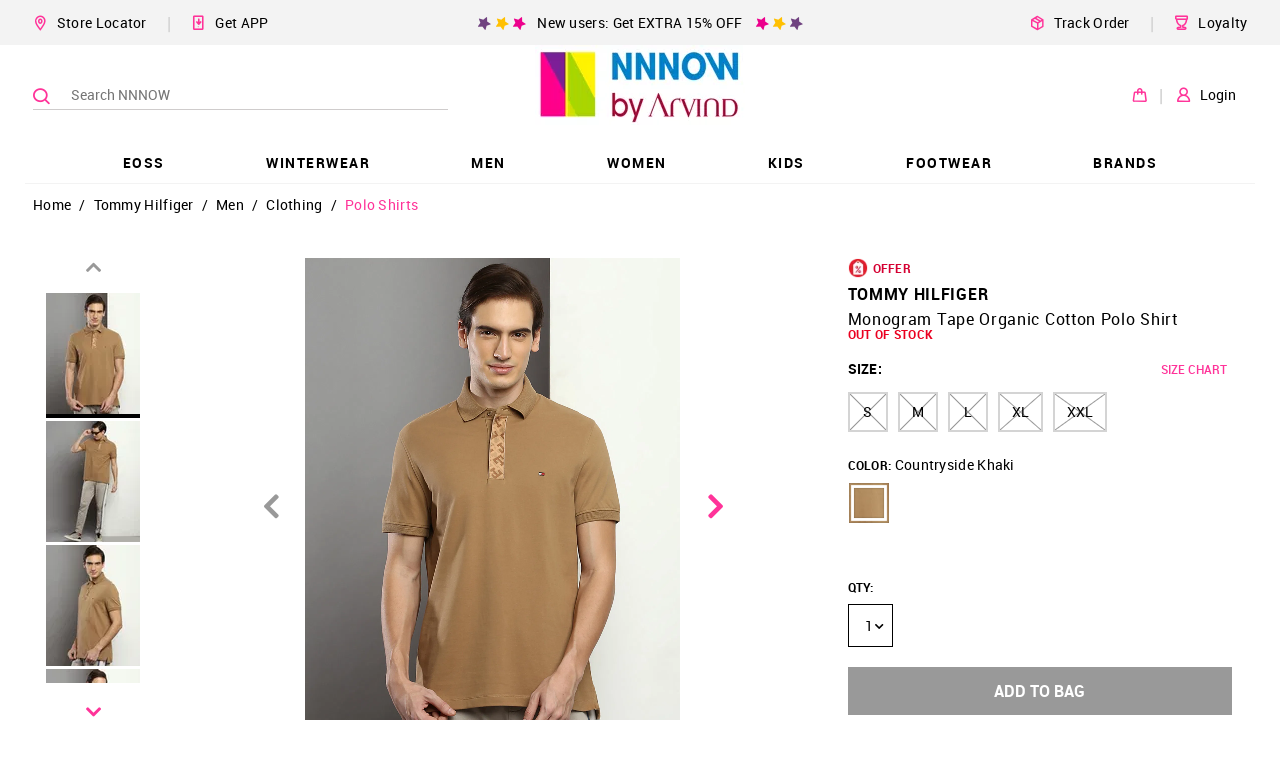

--- FILE ---
content_type: text/html; charset=utf-8
request_url: https://www.nnnow.com/tommy-hilfiger-monogram-tape-organic-cotton-polo-shirt-2BS9M3MX3DL
body_size: 51120
content:
<!doctype html><html lang="en"><head><link rel="dns-prefetch preconnect" href="https://static.nnnow.com"/><link rel="dns-prefetch preconnect" href="https://static2.nnnow.com/"/><link rel="dns-prefetch preconnect" href="https://static.nnnow.com"/><link rel="dns-prefetch preconnect" href="https://www.nnnow.com"/><link rel="dns-prefetch preconnect" href="https//www.googletagmanager.com"><link rel="dns-prefetch preconnect" href="https//www.google-analytics.com"><meta charset="utf-8"/><meta http-equiv="Content-Type" content="text/html; charset=UTF-8"/><meta name="viewport" content="width=device-width,initial-scale=1,maximum-scale=1,shrink-to-fit=no"/><meta name="theme-color" content="#f39"/><link preload rel="manifest" href="/manifest.json"/><link rel="shortcut icon" href="https://static.nnnow.com/client/assets/images/favicon.ico"/><link rel="preload" href="https://static.nnnow.com/fonts/roboto/Roboto-Regular-webfont.woff" as="font" type="font/woff" crossorigin/><link rel="preload" href="https://static.nnnow.com/fonts/roboto/Roboto-Medium-webfont.woff" as="font" type="font/woff" crossorigin/><link rel="preload" href="https://static.nnnow.com/fonts/roboto/Roboto-Bold-webfont.woff" as="font" type="font/woff" crossorigin/><link rel="preload" href="https://static.nnnow.com/fonts/icomoon/icomoon.woff?shfbafa" as="font" type="font/woff" crossorigin/> <title data-reactroot="">Buy Tommy Hilfiger Monogram Tape Organic Cotton Polo Shirt - NNNOW.com</title><meta name="keywords" content="Monogram Tape Organic Cotton Polo Shirt, Tommy Hilfiger Monogram Tape Organic Cotton Polo Shirt, Men Monogram Tape Organic Cotton Polo Shirt, Men’s Tommy Hilfiger Monogram Tape Organic Cotton Polo Shirt , Solid Monogram Tape Organic Cotton Polo Shirt, Button Monogram Tape Organic Cotton Polo Shirt, Casual Monogram Tape Organic Cotton Polo Shirt, Machine Wash Monogram Tape Organic Cotton Polo Shirt, Cotton Monogram Tape Organic Cotton Polo Shirt, Short sleeves Monogram Tape Organic Cotton Polo Shirt, Regular fit Monogram Tape Organic Cotton Polo Shirt, Knitted Monogram Tape Organic Cotton Polo Shirt, Regular Monogram Tape Organic Cotton Polo Shirt, Polo Monogram Tape Organic Cotton Polo Shirt, Logo Monogram Tape Organic Cotton Polo Shirt, Polo collar Monogram Tape Organic Cotton Polo Shirt, Placement Monogram Tape Organic Cotton Polo Shirt" data-reactroot=""/><meta name="description" content="Monogram Tape Organic Cotton Polo Shirt - Shop Tommy Hilfiger Monogram Tape Organic Cotton Polo Shirt Online at Best Prices in India." data-reactroot=""/><meta name="apple-itunes-app" content="app-id=1142544717, app-argument=nnnow://url?url=https://www.nnnow.com/tommy-hilfiger-monogram-tape-organic-cotton-polo-shirt-2BS9M3MX3DL" data-reactroot=""/><meta name="twitter:card" content="summary" data-reactroot=""/><meta name="twitter:title" content="Buy Tommy Hilfiger Monogram Tape Organic Cotton Polo Shirt - NNNOW.com" data-reactroot=""/><meta name="twitter:site" content="NNNNOW" data-reactroot=""/><meta name="twitter:description" content="Monogram Tape Organic Cotton Polo Shirt - Shop Tommy Hilfiger Monogram Tape Organic Cotton Polo Shirt Online at Best Prices in India." data-reactroot=""/><meta name="twitter:url" content="https://www.nnnow.com/tommy-hilfiger-monogram-tape-organic-cotton-polo-shirt-2BS9M3MX3DL" data-reactroot=""/><meta name="twitter:image" content="https://static.nnnow.com/client/assets/images/nnnow-logo-200.png" data-reactroot=""/><meta property="fb:app_id" content="383470072074863" data-reactroot=""/><meta name="og_title" property="og:title" content="Buy Tommy Hilfiger Monogram Tape Organic Cotton Polo Shirt - NNNOW.com" data-reactroot=""/><meta name="og_site_name" property="og:site_name" content="NNNNOW" data-reactroot=""/><meta name="og_type" property="og:type" content="website" data-reactroot=""/><meta name="og_url" property="og:url" content="https://www.nnnow.com/tommy-hilfiger-monogram-tape-organic-cotton-polo-shirt-2BS9M3MX3DL" data-reactroot=""/><meta name="og_locale" property="og:locale" content="en_US" data-reactroot=""/><meta name="og_description" property="og:description" content="Monogram Tape Organic Cotton Polo Shirt - Shop Tommy Hilfiger Monogram Tape Organic Cotton Polo Shirt Online at Best Prices in India." data-reactroot=""/><meta property="og:image" content="https://static.nnnow.com/client/assets/images/nnnow-logo-200.png" data-reactroot=""/><meta name="google-site-verification" content="JBWYYucvj4PnrGImaaidPF4vGYEGxgJocYwHNbE9_DY" data-reactroot=""/><meta name="facebook-domain-verification" content="cr9b3lhezitnlph6lpo55y2njc2y5b" data-reactroot=""/> <style> .nwc-hide-scrollbar{position:fixed;overflow-y:scroll}.nw-common-select .nwc-select-list-container::-webkit-scrollbar,.nwc-custom-scrollbar::-webkit-scrollbar{width:6px;height:6px}.nw-common-select .nwc-select-list-container::-webkit-scrollbar-track,.nwc-custom-scrollbar::-webkit-scrollbar-track{background:#e4e4e4}.nw-common-select .nwc-select-list-container::-webkit-scrollbar-thumb,.nwc-custom-scrollbar::-webkit-scrollbar-thumb{background:#a7a7a7}.nwc-hide{display:none!important}.nwc-hidden{visibility:hidden!important}.nwc-text-primary{color:#f39!important}@keyframes contentLoaderAnimation{0%{transform:translate(-100%)}to{transform:translate(100%)}}.nwc-ripple-container{position:relative;overflow:hidden}.nwc-ripple{position:absolute;top:0;left:0;display:inline-block;opacity:.7;transform:scale(0);border-radius:100%;will-change:transform}.nwc-ripple.nwc-ripple-light{background:#fff}.nwc-ripple.is-active{animation:rippleAnimation .65s linear}@keyframes rippleAnimation{to{opacity:0;transform:scale(2.5)}}.nwc-autocomplete{position:relative;display:inline-block}.nwc-autocomplete-list-container{position:absolute;top:100%;left:0;overflow:auto;margin:0;border:1px solid #d4d4d4;width:100%;max-height:200px;padding:5px 0;background:#fff}.nwc-btn{display:inline-block;border:2px solid #000;padding:6px;background:0 0;cursor:pointer;color:#000;outline:0}.nwc-btn[disabled]{border:2px solid #999!important;cursor:not-allowed;color:#999!important}.nwc-btn-primary-txt{border:0;color:#f39}.nwc-btn-primary-txt[disabled]{border:2px solid transparent!important;background:0 0!important;cursor:not-allowed;color:#999!important}.nwc-btn-primary{background:#f39;color:#fff;border-color:#f39}.nwc-btn-primary[disabled]{border:2px solid #999!important;background:#999!important;cursor:not-allowed;color:#fff!important}.nwc-btn-secondary{background:#fff;color:#000;border-color:#000}.nwc-btn-secondary[disabled]{border:2px solid #999!important;background:#fff!important;cursor:not-allowed;color:#999!important}.nwc-btn-xs{font-size:.77778rem}.nwc-btn-sm{font-size:.88889rem}.nwc-btn-xl{font-size:1.22222rem}.nwc-btn-xxl{font-size:1.33333rem}.nwc-grid-col{position:relative;width:100%;min-height:1px;padding-left:7.5px;padding-right:7.5px}.nwc-grid-col-xs{flex-grow:1;flex-basis:0;max-width:100%;-ms-flex-preferred-size:0;-ms-flex-positive:1}.nwc-grid-col-xs-1{flex:0 0 8.33333%;max-width:8.33333%}.nwc-grid-col-xs-2{flex:0 0 16.66667%;max-width:16.66667%}.nwc-grid-col-xs-3{flex:0 0 25%;max-width:25%}.nwc-grid-col-xs-4{flex:0 0 33.33333%;max-width:33.33333%}.nwc-grid-col-xs-5{flex:0 0 41.66667%;max-width:41.66667%}.nwc-grid-col-xs-6{flex:0 0 50%;max-width:50%}.nwc-grid-col-xs-7{flex:0 0 58.33333%;max-width:58.33333%}.nwc-grid-col-xs-8{flex:0 0 66.66667%;max-width:66.66667%}.nwc-grid-col-xs-9{flex:0 0 75%;max-width:75%}.nwc-grid-col-xs-10{flex:0 0 83.33333%;max-width:83.33333%}.nwc-grid-col-xs-11{flex:0 0 91.66667%;max-width:91.66667%}.nwc-grid-col-xs-12{flex:0 0 100%;max-width:100%}@media screen and (min-width:769px){.nwc-grid-col-sm{flex-grow:1;flex-basis:0;max-width:100%;-ms-flex-preferred-size:0;-ms-flex-positive:1}}@media screen and (min-width:769px){.nwc-grid-col-sm-1{flex:0 0 8.33333%;max-width:8.33333%}}@media screen and (min-width:769px){.nwc-grid-col-sm-2{flex:0 0 16.66667%;max-width:16.66667%}}@media screen and (min-width:769px){.nwc-grid-col-sm-3{flex:0 0 25%;max-width:25%}}@media screen and (min-width:769px){.nwc-grid-col-sm-4{flex:0 0 33.33333%;max-width:33.33333%}}@media screen and (min-width:769px){.nwc-grid-col-sm-5{flex:0 0 41.66667%;max-width:41.66667%}}@media screen and (min-width:769px){.nwc-grid-col-sm-6{flex:0 0 50%;max-width:50%}}@media screen and (min-width:769px){.nwc-grid-col-sm-7{flex:0 0 58.33333%;max-width:58.33333%}}@media screen and (min-width:769px){.nwc-grid-col-sm-8{flex:0 0 66.66667%;max-width:66.66667%}}@media screen and (min-width:769px){.nwc-grid-col-sm-9{flex:0 0 75%;max-width:75%}}@media screen and (min-width:769px){.nwc-grid-col-sm-10{flex:0 0 83.33333%;max-width:83.33333%}}@media screen and (min-width:769px){.nwc-grid-col-sm-11{flex:0 0 91.66667%;max-width:91.66667%}}@media screen and (min-width:769px){.nwc-grid-col-sm-12{flex:0 0 100%;max-width:100%}}@media screen and (min-width:993px){.nwc-grid-col-md{flex-grow:1;flex-basis:0;max-width:100%;-ms-flex-preferred-size:0;-ms-flex-positive:1}}@media screen and (min-width:993px){.nwc-grid-col-md-1{flex:0 0 8.33333%;max-width:8.33333%}}@media screen and (min-width:993px){.nwc-grid-col-md-2{flex:0 0 16.66667%;max-width:16.66667%}}@media screen and (min-width:993px){.nwc-grid-col-md-3{flex:0 0 25%;max-width:25%}}@media screen and (min-width:993px){.nwc-grid-col-md-4{flex:0 0 33.33333%;max-width:33.33333%}}@media screen and (min-width:993px){.nwc-grid-col-md-5{flex:0 0 41.66667%;max-width:41.66667%}}@media screen and (min-width:993px){.nwc-grid-col-md-6{flex:0 0 50%;max-width:50%}}@media screen and (min-width:993px){.nwc-grid-col-md-7{flex:0 0 58.33333%;max-width:58.33333%}}@media screen and (min-width:993px){.nwc-grid-col-md-8{flex:0 0 66.66667%;max-width:66.66667%}}@media screen and (min-width:993px){.nwc-grid-col-md-9{flex:0 0 75%;max-width:75%}}@media screen and (min-width:993px){.nwc-grid-col-md-10{flex:0 0 83.33333%;max-width:83.33333%}}@media screen and (min-width:993px){.nwc-grid-col-md-11{flex:0 0 91.66667%;max-width:91.66667%}}@media screen and (min-width:993px){.nwc-grid-col-md-12{flex:0 0 100%;max-width:100%}}.nwc-grid-container{margin-left:auto;margin-right:auto;width:100%;padding-left:15px;padding-right:15px}.nwc-grid-row{flex-wrap:wrap;display:flex;margin-left:-7.5px;margin-right:-7.5px}.nwc-img{contain:style layout}.nwc-inp-container{position:relative;display:inline-flex;cursor:pointer}.nwc-inp{border:2px solid #d4d4d4;padding:6px;outline:0}.nwc-inp[disabled]{cursor:not-allowed}.nwc-inp-primary-txt{border:0;color:#f39}.nwc-inp-primary{border-color:#f39}.nwc-inp-secondary{border-color:#0182cb}.nwc-inp-dash{border-width:0 0 2px}input::-webkit-inner-spin-button,input::-webkit-outer-spin-button{-webkit-appearance:none;margin:0}input[type=number]{-moz-appearance:textfield}.nwc-inp-xs{min-width:.77778rem;min-height:.77778rem;font-size:.77778rem}.nwc-inp-sm{min-width:.88889rem;min-height:.88889rem;font-size:.88889rem}.nwc-inp-xl{min-width:1.22222rem;min-height:1.22222rem;font-size:1.22222rem}.nwc-inp-xxl{min-width:1.33333rem;min-height:1.33333rem;font-size:1.33333rem}.nwc-inp-hide{position:absolute;top:0;left:0;transform:scale(0);border:0;min-width:1px;max-width:1px;min-height:1px;max-height:1px;background:0 0;color:transparent;outline:0;caret-color:transparent}.nwc-select-container{position:relative;display:inline-block;border:1px solid #d4d4d4}.nwc-select-container.is-disabled{border:1px solid #999!important;color:#999!important}.nwc-select{display:inline-block;width:100%;height:100%;padding:6px;cursor:pointer;-webkit-user-select:none;user-select:none}.nwc-select.is-disabled{cursor:not-allowed}.nwc-select-arrowbottom{position:absolute;top:0;bottom:0;right:0;justify-content:center;align-items:center;display:flex;width:25px}.nwc-select-primary{background:#fff;color:#f39;border-color:#f39}.nwc-select-secondary{background:#fff}.nwc-select-list-container{position:absolute;top:100%;left:0;overflow:auto;margin:0;border:1px solid #d4d4d4;width:100%;max-height:200px;padding:5px 0;background:#fff}.nwc-select-xs{font-size:.77778rem}.nwc-select-sm{font-size:.88889rem}.nwc-select-xl{font-size:1.22222rem}.nwc-select-xxl{font-size:1.33333rem}.nwc-loader{justify-content:center;align-items:center;display:inline-flex;transform:translateZ(0);animation:loaderAnimation 1s linear 0s infinite;width:50px;height:50px}.nwc-loader-circle{stroke:#f39}@keyframes loaderAnimation{0%{transform:rotate(0)}to{transform:rotate(1turn)}}@font-face{font-family:Roboto;font-weight:400;font-style:normal;src:url(https://static.nnnow.com/fonts/roboto/Roboto-Regular-webfont.eot);src:url(https://static.nnnow.com/fonts/roboto/Roboto-Regular-webfont.eot#iefix) format("embedded-opentype"),url(https://static.nnnow.com/fonts/roboto/Roboto-Regular-webfont.woff) format("woff"),url(https://static.nnnow.com/fonts/roboto/Roboto-Regular.ttf) format("truetype");font-display:swap}@font-face{font-family:Roboto;font-weight:600;font-style:normal;src:url(https://static.nnnow.com/fonts/roboto/Roboto-Medium-webfont.eot);src:url(https://static.nnnow.com/fonts/roboto/Roboto-Medium-webfont.eot#iefix) format("embedded-opentype"),url(https://static.nnnow.com/fonts/roboto/Roboto-Medium-webfont.woff) format("woff"),url(https://static.nnnow.com/fonts/roboto/Roboto-Medium.ttf) format("truetype");font-display:swap}@font-face{font-family:RobotoBold;font-weight:700;font-style:normal;src:url(https://static.nnnow.com/fonts/roboto/Roboto-Bold-webfont.eot);src:url(https://static.nnnow.com/fonts/roboto/Roboto-Bold-webfont.eot#iefix) format("embedded-opentype"),url(https://static.nnnow.com/fonts/roboto/Roboto-Bold-webfont.woff) format("woff"),url(https://static.nnnow.com/fonts/roboto/Roboto-Bold.ttf) format("truetype");font-display:swap}@font-face{font-family:icomoon;font-weight:400;font-style:normal;src:url(https://static.nnnow.com/fonts/icomoon/icomoon.eot?shfbafa=);src:url(https://static.nnnow.com/fonts/icomoon/icomoon.eot?shfbafa=#iefix) format("embedded-opentype"),url(https://static.nnnow.com/fonts/icomoon/icomoon.woff?shfbafa=) format("woff"),url(https://static.nnnow.com/fonts/icomoon/icomoon.ttf?shfbafa=) format("truetype"),url(https://static.nnnow.com/fonts/icomoon/icomoon.svg?shfbafa=#icomoon) format("svg");font-display:swap}i{font-family:icomoon}i{font-family:icomoon!important;speak:none;font-style:normal;font-weight:400;font-feature-settings:normal;font-variant:normal;text-transform:none;line-height:1;-webkit-font-smoothing:antialiased;-moz-osx-font-smoothing:grayscale}.icomoon-return:before{content:"";color:#4d4948}.icomoon-loyalty_main:before{content:""}.icomoon-delivery-web:before{content:""}.icomoon-get-app:before{content:""}.icomoon-heart-o:before{content:""}.icomoon-person1:before{content:""}.icomoon-bag1:before{content:""}.icomoon-search3:before{content:""}.icomoon-marker3:before{content:""}.icomoon-arrow_right1:before{content:""}.icomoon-person:before{content:""}.icomoon-marker:before{content:""}.icomoon-bag:before{content:""}.icomoon-nnnow_logo:before{content:""}.icomoon-copy:before{content:""}.icomoon-marker2:before{content:""}.icomoon-search2:before{content:""}.icomoon-heart2:before{content:""}.icomoon-circle-right:before{content:""}.icomoon-circle-left:before{content:""}.icomoon-share:before{content:""}.icomoon-facebook:before{content:""}.icomoon-whatsapp:before{content:""}.icomoon-twitter:before{content:""}.icomoon-arrow_left:before{content:""}.icomoon-arrow_right:before{content:""}.icomoon-arrow_top:before{content:""}.icomoon-arrow_bottom:before{content:""}.icomoon-search:before{content:""}.icomoon-heart:before{content:""}.icomoon-star:before{content:""}.icomoon-check:before{content:""}.icomoon-list:before{content:""}.icomoon-rotate-left:before{content:""}.icomoon-inr:before{content:""}.icomoon-home:before{content:""}.icomoon-mobile:before{content:""}*,:after,:before{box-sizing:border-box}body,html{width:100%;min-height:100%;height:100vh;font-size:18px;font-family:Roboto,sans-serif;letter-spacing:.3px;-webkit-font-smoothing:antialiased;-moz-osx-font-smoothing:grayscale;-webkit-overflow-scrolling:touch}body{overflow-y:scroll!important}button,input,select{font-family:Roboto,sans-serif}h1{letter-spacing:.7px}@media screen and (max-width:768px){.nw-desktop-only{display:none!important}}@media screen and (max-width:821px){.nw-desktop-only1{display:none!important}}@media screen and (max-width:1181px){.nw-desktop-only2{display:none!important}}@media screen and (min-width:769px){.nw-mobile-only{display:none!important}}.nw-app-body{position:relative;min-height:calc(100vh - 145px)}a{outline:0}@media screen and (max-width:768px){.nwc-mobile-bottom-sticky{position:fixed;z-index:3;bottom:0;left:0;width:100%}}.nw-docshare-listitem{justify-content:center;align-items:center;display:flex}.nw-common-select{z-index:1}.nw-common-select.is-active{z-index:3}.nw-common-select .nwc-select{padding:8px 10px;font-size:.77778rem}.nw-common-select .nwc-select-arrowbottom{font-weight:600;color:#000}.nwc-select-secondary{color:#000;border-color:#000}.nwc-hide-scrollbar{overscroll-behavior:none}.nw-sub-navtreeholder{display:block}.nwc-anchortag{text-decoration:none}.nw-navlist-ul{padding:0;list-style:none}.nw-navlist-ul.nw-nnnow-header{background:rgba(0,0,0,.4);color:#fff}.nw-navlist-ul.nw-brand-header{background:#fff;color:#000}.nw-header{width:100%;background:#fff;will-change:transform}.nw-login-hover-dropdown{padding-top:52px!important}@keyframes headerAnimation{0%{transform:translateY(-130px)}to{transform:translateY(0)}}.nw-navtree-holder{padding-top:1px}.nw-navtree-imagecontainer{margin:auto 0;background-color:#fff;font-size:0}.nw-navtree-image{max-height:250px}.nw-navtree-singleimage{max-width:600px}.nw-sub-navtreeholder{position:absolute;z-index:2;top:100%;left:0;justify-content:center;display:none;overflow:auto;margin:0 auto;box-shadow:0 25px 60px -43px rgba(0,0,0,.5);width:100%;min-height:130px;max-height:calc(100vh - 131px);padding-top:1px;background-color:#fff}.nw-sub-navtreeholder.is-active{display:flex}.nw-navtree-list{display:inline-block;margin:0;padding:0;font-size:.66667rem;list-style:none}.nw-navtree-level2{width:100%;padding:30px 12px;background:#fff}.nw-navtree-link{display:block;color:#000;text-decoration:none}.nw-navtree-link:hover{color:#f39}.nw-navtree-link-level2{font-weight:600;color:#0182cb}.nw-navtree-items2{display:inline-block;margin-bottom:20px;min-width:140px;padding:0 50px;line-height:20px;vertical-align:top}.nw-login-hover{position:absolute;z-index:12;top:0;right:50px;display:none;padding-top:40px;font-size:.61111rem;font-weight:600;line-height:2;text-align:right}.nw-login-name{align-items:center;display:inline-flex;margin-top:2px;padding:2px;cursor:pointer;font-size:.61111rem;font-weight:600;color:#000}.nw-login-name .nw-arrow-top{display:none;margin:0 0 0 5px}.nw-login-name .nw-arrow-bottom{display:block;margin:0 0 0 5px}.nw-login-name:hover .nw-arrow-top,.nw-login-name:hover .nw-login-hover{display:block}.nw-login-name:hover .nw-arrow-bottom{display:none}.nw-login-order{padding-right:12px;font-size:.88889rem;color:#abc72c}.nw-header{position:relative;z-index:99}.nw-header-linksbtns{margin-left:20px;padding:10px 0;cursor:pointer;font-size:.77778rem;white-space:nowrap}.nw-header-linksbtns.is-first{margin-left:0}.nw-header-seperator{margin-left:20px;color:#d6d6d6}.nw-desktopheader-topbarrow{justify-content:center;align-items:center;margin-left:-15px;margin-right:-15px;min-height:45px}.nw-desktopheader-topbarcol{max-width:1230px}.nw-desktopheader-topbarcols{flex-wrap:nowrap}.nw-desktopheader-topbarpromo{justify-content:center;flex-grow:2;display:flex}.nw-desktopheader-topbarleftlinks{flex-wrap:nowrap;justify-content:flex-start;align-items:center;display:flex}.nw-desktopheader-topbarrightlinks{flex-wrap:nowrap;justify-content:flex-end;align-items:center;display:flex}.nw-desktopheader-mainbarrow{position:relative;z-index:3;justify-content:center}.nw-desktopheader-mainbarcol{position:absolute;top:0;left:50%;transform:translateX(-50%);max-width:1230px;width:100%;height:100%}.nw-desktopheader-navigationrow{justify-content:center;margin-top:-5px}.nw-desktopheader-navigationcol{max-width:1230px}.nw-desktopheader-searchbarcol{align-items:center;display:flex;min-width:35%;max-width:424px}.nw-desktopheader-logocol{justify-content:center;align-items:center;flex-grow:12;display:flex;height:100px}.nw-desktopheader-logo{position:relative;z-index:1;height:100%}.nw-desktopheader-logo .nw-logo-img{max-height:100%}.nw-desktopheader-maibarrowcols{flex-wrap:nowrap;height:100%}.nw-desktopheader-buttonscol{align-items:center;display:flex}.nw-desktopheader-topbarrow{background:#f3f3f3}.nw-desktopheader-navigationcol{box-shadow:inset 0 -1px 0 0 #f3f3f3}@keyframes fixedHeaderShow{0%{transform:translateY(-100%)}to{transform:translateY(0)}}.nw-breadcrumblist-section{position:relative;z-index:2;padding:5px 15px}.nw-breadcrumblist-list{margin:0 auto;max-width:1230px;padding:0;font-size:.66667rem;list-style:none}@media screen and (min-width:769px){.nw-breadcrumblist-list{font-size:.77778rem}}.nw-breadcrumblist-item{display:inline-block}.nw-breadcrumb-link,.nw-breadcrumb-listitem{margin:0;font-size:.77778rem;font-weight:100}.nw-breadcrumb-link{display:inline-block;padding:8px;color:#000;text-decoration:none}.nw-breadcrumb-link.is-active{color:#f39}@media screen and (max-width:768px){.nw-breadcrumb-link{padding:6px 6px 0}}.nw-store-list{margin:0;width:100%;padding:0;list-style:none}@media screen and (max-width:768px){.nw-store-list{max-height:400px}}.nwc-store{border-bottom:1px solid #e9e7e7;width:100%;padding:32px 0;font-size:.55556rem}.nwc-store:last-child{border:0}.nw-store-name{position:relative;font-size:.66667rem;font-weight:600}.nw-locator-image{position:absolute;bottom:-5px;left:0;width:100%}.nw-locator-image img{width:100%}.nw-store-loader{margin:auto;width:30px;height:30px;background:url(https://static.nnnow.com/client/assets/images/icon/loader.gif) no-repeat 50%;text-align:center;background-size:30px 30px}.nw-store-name{font-size:1rem;font-family:RobotoBold}.nw-store-image{width:40px;height:40px}.nw-login-input{margin:15px 0 5px;border:1px solid #000;width:100%;height:40px;padding:0 32px 0 10px;background:#fff;cursor:auto;font-size:.77778rem;color:#000;outline:0}.nw-form{margin:10px 0;width:100%;padding:0 15px}@media screen and (min-width:769px){.nw-form{padding:0 13px}}.nw-login-btn{position:relative;display:inline-block;margin:0 auto;width:100%;padding:10px 0;cursor:pointer;font-size:.88889rem;font-family:RobotoBold,sans-serif;text-transform:uppercase}.nw-login-link{float:right;margin:5px 0 25px;border:0;border-bottom:1px solid #191919;padding:3px 0;background:0 0;cursor:pointer;font-size:.77778rem;color:#191919;outline:0}.nw-login-container{padding:24px 10px}.nw-login-title{font-family:RobotoBold;text-align:center}.nw-login-title{margin:0;font-size:1.55556rem;font-weight:700;line-height:34px;text-transform:uppercase;color:#000}.nw-login-sub-title{margin:0;font-size:.77778rem}.nw-login-error{display:block;margin:4px 0;font-size:.66667rem;color:#ea0020}.nw-login-loader{position:absolute;top:0;right:0;padding:6px 10px}.nw-login-loader img{width:25px}.nw-login2-sub{justify-content:space-between;display:flex;margin-top:20px}.nw-login2-error{margin-top:4px}.nw-search{position:relative;z-index:2;left:0;right:0;height:100%}.nw-search-container{height:100vh;background:#fff}.nw-search-input{width:100%;padding:20px 10px;font-weight:700;letter-spacing:.04rem}.nwc-search-inp-container{display:flex;width:100%}@media screen and (min-width:769px){.nw-search{position:absolute}.nw-search-container{height:auto}.nw-search-input{margin:0 auto;max-width:1200px;padding:30px 0}}.nw-search-icons{z-index:1}@media screen and (min-width:769px){.nw-search-icons{position:relative;z-index:1}}.nw-search-icon{justify-content:space-around;display:flex}@media screen and (min-width:769px){.nw-search-icon{justify-content:flex-start}}.nw-color-circle{position:absolute;margin:0;border:1px solid #d4d4d4;border-radius:15px;width:25px;height:25px;cursor:pointer}.nw-color-circle.is-selected{border:1px solid #f39}.nw-search-items-color{flex-wrap:wrap;display:flex;padding:15px 15px 5px}.nw-color-circle-text{position:absolute;margin-top:6px;margin-left:40px;font-size:.66667rem;text-transform:uppercase}.nw-color-circle-text.is-selected{color:#f39}@media screen and (min-width:769px){.nw-color-circle-text{display:none}}.nw-pdp-offer{flex-direction:column;justify-content:space-around;display:flex;margin:0 10px 0 0;border:1px solid #f1f2f3;min-width:260px;min-height:76px;padding:10px;font-size:12px}.nw-offer-validon{position:relative;color:#676767}@media screen and (max-width:992px){.nw-pdp-colorblockdesktoponly{display:none}}@media screen and (min-width:993px){.nw-pdp-colorblockmobileonly{display:none}}.nw-priceblock-amt{font-size:inherit;font-family:RobotoBold;color:#000;white-space:nowrap}.nw-priceblock-discount{font-size:inherit;font-family:RobotoBold;color:#000;display:inline-block;padding-left:5px;color:#ea0020}.nw-price-terms{position:relative;display:inline-block}.nw-price-terms:hover .nw-price-hover{z-index:2;display:block}.nw-price-terms:hover:before{content:" ";position:absolute;top:100%;left:0;right:0;display:block;transform:rotate(45deg);margin:5px auto;width:15px;height:15px;background:#000}.nw-price-tc{margin-left:7px;cursor:pointer;font-weight:600;color:#3096b4}.nw-price-hover{position:absolute;left:-35px;display:none;margin-top:10px;border-radius:3px;width:105px;padding:7px;background:#000;font-size:.66667rem;font-weight:600;line-height:1.5;color:#fff}.nw-priceblock-container{position:relative}.nw-product-brandtitle{margin:0;font-size:0}.nw-product-name{margin-bottom:10px}@media screen and (max-width:768px){.nw-product-name{margin-bottom:8px}}.nw-product-title{font-size:.88889rem;color:#000;text-transform:capitalize}.nw-product-titletxt{display:block;font-weight:300}@media screen and (max-width:768px){.nw-product-titletxt{margin-bottom:0}}.nw-product-brandtxt-anchor{display:inline-block;margin-bottom:7px;text-decoration:none}.nw-product-brandtxt{font-size:.88889rem;font-family:RobotoBold;text-transform:uppercase;color:#000}@media screen and (max-width:768px){.nw-pdp-container .nw-product-brandtxt{color:#999}}.nw-product-stock{display:block;margin-bottom:10px;font-size:.66667rem;font-family:RobotoBold;color:#ea0020}@media screen and (max-width:768px){.nw-product-stock{padding-top:10px}}.nw-product-price{display:flex;margin-bottom:40px;font-size:.88889rem}@media screen and (max-width:768px){.nw-pdppage-right-panel .nw-product-price{margin-bottom:16px}}@media screen and (max-width:769px){.nw-color-block{margin-bottom:24px}}.nw-sizeblock-container{position:relative;margin-bottom:15px}.nw-sizeblock-label{justify-content:space-between;display:flex;margin-bottom:10px;font-size:.66667rem;font-family:RobotoBold}@media screen and (max-width:992px){.nw-sizeblock-label{margin-bottom:4px}}.nw-sizeblock-title{display:inline-block;padding:5px 0;font-size:.77778rem;text-transform:uppercase}.nw-sizechart-button{padding:5px}.nw-sizechart-button,.nw-sizechart-modalbutton{border:0;font-weight:600;color:#f39;text-decoration:none}.nw-sizechart-modalbutton{padding:0 0 0 5px;font-size:.77778rem}.nw-sizeblock-list{height:auto}.nw-size-name{font-family:Roboto;font-weight:600}.nw-pdp-sizeprompttext2{display:none}.nw-size-chip{position:relative;display:inline-block;margin:0 10px 10px 0;border:2px solid #d4d4d4;min-width:40px;height:40px;padding:0 12px;background-color:#fff;cursor:pointer;font-size:.77778rem}.nw-size-chip.selected{border:2px solid #000;color:#000}.nw-size-chip:hover .nw-sizeblock-buttonhover{display:block}@media screen and (min-width:769px){.nw-size-chip:hover{border:2px solid #000;color:#000}}.nw-size-chip[disabled]{border:2px solid #d4d4d4!important;background:linear-gradient(to top left,transparent 0,transparent calc(50% - 1px),#999 50%,transparent calc(50% + 1px),transparent),linear-gradient(to top right,transparent 0,transparent calc(50% - 1px),#999 50%,transparent calc(50% + 1px),transparent)!important;color:#000!important}.nw-sizeblock-buttonhover{position:absolute;bottom:calc(100% + 15px);left:50%;display:none;transform:translateX(-50%);padding:15px;background:#98d6d2}.nw-sizeblock-buttonhoverwrapper{position:relative;font-size:.66667rem;line-height:18px;text-align:left;letter-spacing:.8px;white-space:nowrap}.nw-sizeblock-buttonhoverwrapper:before{content:" ";position:absolute;top:calc(100% + 12px);left:50%;transform:rotate(45deg) translateX(-50%);width:15px;height:15px;background:#98d6d2}.nw-sizeblock-hoverlabel{font-family:RobotoBold}.nw-sizeblock-unitmsg{font-size:.66667rem}.nw-promo-id{border:2px dashed #cfcccc;padding:5px 7px;background:#fff}.nw-promo-id,.nw-promo-tc{cursor:pointer;font-weight:600}.nw-promo-tc{margin-left:7px;font-size:.66667rem;color:#656565;-webkit-user-select:none;user-select:none}.nw-promo-hover{position:absolute;z-index:1;left:-40px;display:none;margin-top:10px;border-radius:3px;width:105px;padding:7px;background:#000;font-size:.66667rem;font-weight:600;line-height:1.5;color:#fff}.nw-promo-terms{position:relative;display:inline-block}.nw-promo-terms:hover .nw-promo-hover{display:block}.nw-promo-terms:hover:before{content:" ";position:absolute;top:100%;left:0;right:0;display:block;transform:rotate(45deg);margin:5px auto;width:15px;height:15px;background:#000}.nw-pdp-promoblockv1{display:none}@media screen and (min-width:769px){.nw-pdp-promoblockv1{display:block;margin-top:15px}.nw-promo-offer:hover .nw-promo-hover{left:-20px;display:block}.nw-promo-offer:hover:before{content:" ";position:absolute;top:100%;left:0;right:0;display:block;transform:rotate(45deg);margin:5px auto;width:15px;height:15px;background:#000}}.nw-color-item{position:relative;display:inline-block;transform:translateZ(0);margin-bottom:8px;margin-right:8px;width:40px;height:40px;background-repeat:no-repeat;background-position:50%;background-size:contain;vertical-align:middle;outline:0}.nw-color-item:before{content:" ";position:absolute;z-index:1;top:0;bottom:0;left:0;right:0;display:inline-block;margin:auto;box-shadow:inset 0 0 2px 0 rgba(0,0,0,.35);border:3px solid #fff;width:41px;height:41px}.nw-color-item:after{content:" ";position:absolute;top:0;left:0;width:100%;height:100%}.nw-color-item.selected:before,.nw-color-item:hover:before{transform:scale(.941);width:38px;height:38px}.nw-color-item.selected:after,.nw-color-item:hover:after{box-shadow:inset 0 0 2px 0 rgba(0,0,0,.35)}@media screen and (max-width:992px){.nw-pdp-right-panel .nw-product-titletxt{display:inline;padding-left:5px;font-size:.66667rem;font-weight:600}.nw-pdp-right-panel .nw-producttags-container{position:absolute;z-index:999;top:-40px}.nw-pdp-right-panel .nw-product-name{padding-right:22px}.nw-pdp-right-panel .nw-pincode-btns{margin-bottom:10px}}.nw-promo-block{position:relative;display:flex;margin-bottom:2px}.nw-promo-title{border:0;padding:0;font-size:.66667rem}.nw-promo-list{display:inline-block}.nw-promo-item{margin-bottom:15px;font-size:.66667rem;line-height:22px}.nw-promo-name{padding-right:10px}.nw-promo-codebtn{border:0;padding:5px 7px;background:#fff;cursor:pointer;font-family:RobotoBold;color:#f39}.nw-promo-offer{position:relative;display:inline-block}.nw-pdp-offer-itemv2 .nw-promo-tc{margin-left:0;font-size:.55556rem;color:#f39}.nw-pdp-offer-itemv2 .nw-promo-terms{position:absolute;top:0;right:0;display:inline-block}.nw-pdp-offer-itemv2 .nw-promo-terms:hover .nw-promo-hover{position:absolute;z-index:1;left:92px;display:block;margin-top:-22px;border-radius:3px;width:105px;padding:7px;font-weight:600;line-height:1.5;color:#fff}.nw-pdp-offer-itemv2 .nw-promo-terms:hover:before{content:" ";position:absolute;top:-6px;left:85px;display:block;transform:rotate(45deg);margin:5px auto;width:15px;height:15px}.nw-pdp-promolabel{font-size:.77778rem;font-family:RobotoBold;line-height:2.3}.nw-promo-list{margin:0;width:76%;padding:0 0 0 10px;font-size:.66667rem;font-weight:600;text-transform:uppercase}.nw-promo-item{list-style:none}.nw-other-eligible-cta{border:0;padding:0;color:#f39;text-decoration:none}.nw-pdp-promoblockv2{display:block;margin-left:-16px;margin-right:-16px;border-bottom:1px solid #e2e6ea;padding:0 16px 8px}@media screen and (min-width:769px){.nw-pdp-promoblockv2{display:none}.nw-promo-offer:hover .nw-promo-hover{left:-20px;display:block}.nw-promo-offer:hover:before{content:" ";position:absolute;top:100%;left:0;right:0;display:block;transform:rotate(45deg);margin:5px auto;width:15px;height:15px;background:#000}}.nw-pdp-offer-item{flex-direction:column;justify-content:space-around;display:flex;margin:0 10px 0 0;border:1px solid #f1f2f3;min-width:260px;min-height:50px;padding:10px;font-size:12px}.nw-offer-code{padding-top:5px;color:#f39}.nw-offer-code,.nw-offer-content{font-family:RobotoBold}.nw-offer-amount{width:166px;color:#656565}.nw-pdp-promosubcontainer{flex-direction:row;display:flex;overflow:scroll;min-width:300px}.nw-pdp-store-name{margin-bottom:8px;font-size:14px;font-family:RobotoBold;color:#676767}.nw-productrightpanel-quantity{margin-bottom:20px;padding-top:10px;font-size:.66667rem}.nw-productrightpanel-qtytext{margin-bottom:10px;font-family:RobotoBold}.nw-productrightpanel-dropdown{width:45px}.nw-productrightpanel-dropdown .nwc-select{line-height:13px}@media screen and (max-width:992px){.nw-pdp .nw-sizechart-button{font-size:.77778rem}.nw-pdp .nw-size-chip{border:1px solid #d4d4d4;border-radius:2px;font-size:.66667rem;font-family:RobotoBold}.nw-pdp .nw-size-chip.selected{border:1px solid #f39;background:rgba(240,0,144,.129412);color:#f39}.nw-pdp .nw-size-chip[disabled]{border:1px solid #d4d4d4!important;background:#fff!important;color:#d4d4d4!important}.nw-pdp .nw-sizeblock-list{padding:0 16px 10px}.nw-pdp .nw-sizeblock-list.is-active{display:block}.nw-pdp .nw-sizeblock-title{padding:5px 16px;text-transform:capitalize;color:#f39}.nw-pdp .nw-sizeblock-container{margin-left:-16px;margin-right:-16px;border-top:1px solid #e2e6ea;border-bottom:1px solid #e2e6ea;padding-top:10px}}.nw-color-block{margin-bottom:40px;width:100%;max-height:145px;overflow-y:auto}@media screen and (max-width:768px){.nw-color-block{margin-bottom:24px}}.nw-color-title{margin-bottom:10px;font-size:.66667rem;font-family:RobotoBold}.nw-color-name{font-size:.77778rem;font-family:Roboto}.nw-color-list{position:relative;width:100%}.nw-color-chips{padding:0 1px}.nw-color-border{margin-top:12px;border-bottom:1px solid #e8e8e8;width:100%}.nw-pdp-colorblockmobileonly .nw-color-item{border-radius:26px}.nw-pdp-colorblockmobileonly .nw-color-item:before{content:" ";border-radius:20px;width:42px;height:42px}.nw-pdp-colorblockmobileonly .nw-color-item:after{content:" ";position:absolute;top:0;left:0;width:0;height:0}.nw-pdp-colorblockmobileonly .nw-color-item.selected:before,.nw-pdp-colorblockmobileonly .nw-color-item:hover:before{transform:scale(.941);margin-top:-1px;margin-left:-2px;border:3px solid #f39;width:43px;height:42px}.nw-pdp-colorblockmobileonly .nw-pdp-colorblockopendropdowncontainer{display:none}.nw-pdp-colorblockmobileonly .nw-color-title{position:relative}@media screen and (max-width:992px){.nw-pdp-colorblockmobileonly .nw-color-titledesktoponly{display:none}.nw-pdp-colorblockmobileonly .nw-pdp-colorblockopendropdowncontainer{display:block}.nw-pdp-colorblockmobileonly .nw-color-name{display:none;color:#999}.nw-pdp-colorblockmobileonly .nw-color-name.is-active{display:inline-block}.nw-pdp-colorblockmobileonly .nw-color-block{display:none}.nw-pdp-colorblockmobileonly .nw-color-block.is-active{display:block}.nw-pdp-colorblockmobileonly .nw-color-blockcontainer{margin-left:-16px;margin-right:-16px;border-bottom:1px solid #e2e6ea}.nw-pdp-colorblockmobileonly .nw-color-titlemobileonly{padding:5px 0 5px 14px;color:#f39}.nw-pdp-colorblockmobileonly .nw-color-chips{padding:0 20px}.nw-pdp-colorblockmobileonly .nw-color-block{margin-bottom:10px}.nw-pdp-colorblockmobileonly .nw-color-title{margin-bottom:14px}}@media screen and (min-width:993px){.nw-pdp-colorblockmobileonly .nw-color-titlemobileonly{display:none}}.nw-pdp-colorblockmobileonly .nw-pdp-colorblockrightarrow{position:absolute;top:-8px;right:15px;transition:transform .2s;font-size:1.22222rem;will-change:transform}.nw-pdp-colorblockmobileonly .nw-pdp-colorblockrightarrow.is-active{transform:rotate(90deg)}.nw-pdp{max-width:1230px}.nw-pdp-left{z-index:1}@media screen and (max-width:768px){.nw-pdp-left .nw-maincarousel-dots{box-shadow:none;background:#f1f2f3;width:7px;height:7px}.nw-pdp-left .nw-maincarousel-dots.is-active{width:11px;height:11px}.nw-pdp-left .nw-maincarousel-dotswrapper{position:relative;z-index:1;margin-top:-36px;margin-bottom:10px;justify-content:center;display:flex;min-height:20px;align-items:center}.nw-pdp-left .nw-maincarousel-col{padding:0 4px 6px}.nw-pdp-left .nw-maincarouselbutton-next,.nw-pdp-left .nw-maincarouselbutton-prev{display:none}}.nw-pdp-img{width:100%}.nw-pdp-button{position:relative;display:none;margin-bottom:16px;cursor:pointer;font-size:.88889rem;font-family:RobotoBold;text-transform:uppercase}@media screen and (min-width:769px){.nw-pdp-button{display:block}}.nw-pdp-addtobag{position:relative;width:100%;padding:14px 0;font-family:RobotoBold}.nw-pdp-addtobag:disabled{border:1px solid #999!important;background:#999!important;color:#fff!important}.nw-pdppage-right-panel{padding:0 16px}@media screen and (min-width:993px){.nw-pdppage-right-panel{max-width:416px}}.nw-pdp-iconlist{margin-bottom:25px}.nw-pdp-iconlist{justify-content:center;align-items:center;display:flex}.nw-pdpdetails-icons{justify-content:center;display:flex;border:2px solid;border-radius:100%;width:47px;height:47px;padding:13px;cursor:pointer;font-size:1.11111rem}.nw-pdpdetails-iconstext{padding-top:10px;font-size:.55556rem;font-family:RobotoBold;text-transform:uppercase}.nw-pdp-image{position:relative;margin:auto;max-width:500px;width:100%}@media screen and (min-width:993px){.nw-pdp-image:hover{cursor:zoom-in}}@media (max-width:769px){.nw-pdp{padding:0}}.nw-pdp-vertical{position:relative;top:-20px;max-width:120px}@media screen and (max-width:768px){.nw-pdp-vertical{display:none!important}}.nw-pdp-addtobag-sticky{position:fixed;z-index:99;bottom:0;left:0;width:100%}@media screen and (min-width:769px){.nw-pdp-addtobag-sticky{display:none}}.nw-pdp-addtobag-mobile{border:0;width:100%;padding:15px 0;background:#f39;font-size:1.11111rem;font-family:RobotoBold;color:#fff}.nw-pdp-sizeprompttext{margin-bottom:10px;border-bottom:1px solid #e9e9e9;padding-bottom:11px;font-size:1rem;font-family:Roboto}@media screen and (min-width:769px){.nw-pdp-sizeprompttext{padding-bottom:13px;font-size:1.33333rem}}.nw-pdp-sizeprompttext2{padding-top:14px;font-size:.77778rem;font-weight:400}@media screen and (min-width:769px){.nw-pdp-sizeprompttext2{padding-top:15px}}@media screen and (min-width:769px){.nw-pdpdeatilsblock-favsharev2.nw-docshare-button{color:#2ba2e4}.nw-pdpdeatilsblock-favsharev2.nw-docshare-button,.nw-pdpdeatilsblock-favsharev2.nw-favnshare-docfavbutton{justify-content:center;display:flex;border:2px solid;border-radius:100%;width:47px;height:47px;padding:13px;cursor:pointer;font-size:1.11111rem}.nw-pdpdeatilsblock-favsharev2.nw-favnshare-docfavbutton{color:#f39}}.nw-pdpdeatilsblock-favsharev2.nw-docshare-button.is-relative{padding:10px}.nw-pdpdeatilsblock-favsharev2.nw-docshare-listitem{padding:7px}.nw-pdpdeatilsblock-favsharev2.nw-docshare-list.is-relative{top:6px;left:54px;height:auto}.nw-pdpdeatilsblock-favsharev2.nw-favnshare-docfavicon{font-size:1.11111rem;font-weight:600}@media screen and (max-width:992px){.nw-desktop-pdpshareblock,.nw-pdp-bannerslotdesktoponly,.nw-pdp-pincodeblockv1{display:none}.nw-pdp-row{margin:0 0 12px!important}}.nw-pdp-pincode{position:relative;display:inline-block;width:100%}.nw-pincode-inputblock{margin-left:-7.5px;padding-left:0}.nw-pincode-title{margin:10px 0;font-size:.77778rem}.nw-pincode-input{border:0;width:100%;height:40px;padding:10px;background-color:#f3f3f3;font-size:.77778rem;font-weight:600;letter-spacing:2px;outline:0}.nw-pincode-btns{margin-bottom:20px}.nw-pincode-btn{position:relative;border:2px solid;width:100%;padding:10px 25px;background:#fff;font-size:.77778rem;font-family:RobotoBold}.nw-pincode-header{font-size:.66667rem;font-family:RobotoBold}.nw-pincode-check{float:left;font-size:.88889rem}.nw-pincode-name{margin:0 5px 0 10px}.nw-pincode-name{position:relative;top:-2px;font-size:.66667rem}.nw-store-header{margin:30px 0 10px;width:100%;background:#f2f2f2;font-weight:600;line-height:35px}.nw-store-title{padding-left:15px;line-height:40px}.nw-store-item{float:left;margin:10px 0;width:100%;min-height:125px;padding:0 30px;font-size:.77778rem;line-height:1.5}@media screen and (min-width:769px){.nw-store-item{width:50%}}.nw-store-item span{display:block}.nw-pincode-error{margin-top:10px;font-size:.66667rem;color:#ea0020}.nw-pincode-loader{position:absolute;top:0;left:calc(50% - 20px);width:35px;height:35px}.nw-thumbnail-icons{position:relative;display:block;padding:10px 0;font-size:1.55556rem;text-align:center;color:#f39}.nw-pdp-thumbnail{flex-direction:column;flex-wrap:nowrap;display:flex;overflow:hidden;height:100%}.nw-thumbnail-image{position:relative;margin:0 auto;cursor:pointer}.nw-pdp-vcarousel{margin-top:2px;height:390px}.nw-thumbnail-loader{margin:5px 0;height:120px}.nw-thumbnail-loader.is-color-0{background:#b5dce1}.nw-thumbnail-loader.is-color-1{background:#d7e0b1}.nw-thumbnail-loader.is-color-2{background:#f4e0e9}.nw-pdpthumbnailcarouselbutton{border:0;padding:0;font-size:25px;font-family:RobotoBold}.nw-maincarousel-col{position:relative;padding:0 70px}.nw-maincarousel-wrapper{width:100%;height:1px;padding-bottom:131%}.nw-maincarousel{overflow:hidden;width:100%;white-space:nowrap}.nw-maincarousel-placeholder{display:inline-block;width:100%;height:0;padding-bottom:131%;background:#98d6d2}.nw-maincarousel-placeholder.is-imgplaceholder{background:0 0}.nw-maincarousel-image{position:relative;display:inline-block;width:100%;font-size:0;vertical-align:top}.nw-maincarouselbutton{position:absolute;z-index:1;top:10%;border:0;width:70px;height:80%;font-size:40px}.nw-maincarouselbutton-prev{left:0}.nw-maincarouselbutton-next{right:0}.nw-maincarouselbutton-icon{font-weight:600}.nw-maincarousel-dotswrapper{text-align:center}.nw-maincarousel-dots{display:inline-block;margin:3px;box-shadow:0 0 3px 1px #fff;border-radius:50%;width:8px;height:8px;background:#797979}.nw-maincarousel-dots.is-active{background:#f39}.nw-maincarousel-zoompreview{position:absolute;z-index:2;top:0;left:100%;display:none;overflow:hidden;box-shadow:0 0 10px #999;border:1px solid #eee;width:400px;height:100%;background:#fff}@media screen and (min-width:993px){.nw-maincarousel-zoompreview.is-active{display:block}}@media only all and (max-width:768px) and (max-height:768px){.nw-pdp-left .nw-maincarousel-dotswrapper{margin-top:-100px}}@media only all and (max-width:768px) and (max-height:668px){.nw-pdp-left .nw-maincarousel-dotswrapper{margin-top:-126px}}@media only all and (max-width:360px) and (max-height:642px){.nw-pdp-left .nw-maincarousel-dotswrapper{margin-top:-134px}}@media only all and (max-width:328px) and (max-height:600px){.nw-pdp-left .nw-maincarousel-dotswrapper{margin-top:-156px}}.nw-pdpdetails-share{color:#2ba2e4}.nw-pdpdetails-fbshare{border:0;color:#3b5998}.nw-pdpdetails-twittershare{margin-left:7px;padding:6px;color:#00aced;text-decoration:none}.nw-pdpdetails-whatsappshare{margin-left:7px;padding:6px;color:#4fce5d;text-decoration:none}.nw-pdpbannerslot{margin-bottom:20px;width:100%}@media screen and (max-width:768px){.nw-pdpbannerslot{margin-bottom:10px}}.nw-pdp-pincodeblockv2 .nwc-btn[disabled]{border:0!important}.nw-pdp-row{align-items:flex-start}.nw-thumbnail-carousel-img{flex:0 0 35%;height:100%;padding:10px}.nw-thumbnail-carousel-container{display:flex;width:300px;height:100px;overflow-x:scroll}.nw-thumbnail-carousel-container::-webkit-scrollbar{width:5px;height:6px}.nw-thumbnail-carousel-container::-webkit-scrollbar-track{box-shadow:none}.nw-thumbnail-carousel-container::-webkit-scrollbar-thumb{background-color:#ccc}.nw-thumbnail-carousel-row{margin:20px 0}.hide-title-and-view-all-text{display:none}.nw-pdpcarouselicon{font-weight:600}.nw-banner{display:block}.nw-banner-img{position:absolute;top:0;left:0;width:100%}.nw-title-border{flex-wrap:wrap;flex:0 0 auto;overflow:hidden;margin:0;border-right:2px solid;max-height:54px;padding-right:32px;font-size:1.33333rem;font-family:RobotoBold}@media screen and (max-width:350px){.nw-title-border{max-height:58px;padding-right:16px}}@media screen and (max-width:768px){.nw-title-border{border-right:0;max-width:100%;width:100%;max-height:58px;padding:0;font-size:1.55556rem}}.nw-docshare-button{border:0;padding:10px;font-size:18px;color:#f39}.nw-docshare-button.is-relative{padding:15px 10px}.nw-docshare-list{display:none}.nw-docshare-list.is-relative{position:fixed;z-index:1}.nw-docshare-list.is-active{display:flex}.nw-docshare-listitem{padding:15px;background:#fff}.nw-favnshare-fbshare{border:0;color:#3b5998}.nw-favnshare-twittershare{color:#00aced}.nw-favnshare-whatsappshare{color:#4fce5d}.nw-favnshare-docfavbutton{border:0;padding:15px 10px}.nw-favnshare-docfavbutton:disabled{border:0!important}.nw-favnshare-docfavicon{font-size:18px;color:#f39}.nw-favnshare-container.is-relative{flex-wrap:nowrap}.nw-favnshare-column{flex-direction:column;justify-content:center;align-items:center;display:flex}.nw-order-content{margin-top:32px}@media screen and (min-width:769px){.nw-order-content{margin-top:40px}}.nw-order-wrapper{margin-top:-32px}.nw-order-container{padding:0 7.5px}.nw-order-button{border:2px solid transparent;width:136px;height:40px;padding:12px;font-size:.66667rem;font-weight:900;text-align:center;text-transform:uppercase}@media screen and (max-width:768px){.nw-order-button{height:0;padding:15px 0;background:0 0;text-align:left;color:#f09}}.nw-promo-code{border:2px dashed #666;border-radius:6px;max-width:160px;padding:7px 16px 6px;font-size:.77778rem;font-family:RobotoBold;text-align:center;color:#666;word-break:break-word}@keyframes slideBottomUp{0%{transform:translateY(100%)}to{transform:translate(0)}}.nw-tooltip-tc{margin-left:7px;cursor:pointer;color:#656565;-webkit-user-select:none;user-select:none}.nw-tooltip-hover,.nw-tooltip-tc{font-size:.66667rem;font-weight:600}.nw-tooltip-hover{position:absolute;z-index:1;left:-40px;display:none;margin-top:10px;border-radius:3px;width:105px;padding:7px;background:#000;line-height:1.5;color:#fff}.nw-tooltip-terms{position:relative;display:inline-block}.nw-tooltip-terms:before{content:" ";position:absolute;top:100%;left:0;right:0;display:none;transform:rotate(45deg);margin:5px auto;width:15px;height:15px;background:#000}.nw-tooltip-terms:hover .nw-tooltip-hover,.nw-tooltip-terms:hover:before{display:block}.nw-return-wrapper{margin:0 auto;padding:10px}@media screen and (min-width:769px){.nw-return-wrapper{padding:0 40px 30px}}.nw-return-title-container{margin-bottom:60px;text-align:center}.nw-return-title{font-size:24px;text-align:center}.nw-section-mobile{margin-bottom:200px}.nw-loyalty-container{padding:0 0 0 20px}@media screen and (min-width:769px){.nw-loyalty-container{padding-left:40px}}.nw-loyalty-value{margin-right:10px}@media screen and (max-width:768px){.nw-loyalty-value{float:right;margin:0 -15px 0 0}}.nw-producttags-container{display:flex;margin:0 0 6px;font-size:.66667rem;font-family:RobotoBold;color:#d50032}.nw-producttags-icon{height:16px}.nw-producttags-text{margin:2px 5px}@media screen and (min-width:769px){.nw-producttags-text{margin:4px 5px}.nw-producttags-icon{height:20px}}.nw-mainnav-items{position:relative;top:3px;display:flex;height:calc(100% - 3px);font-size:.77778rem;font-family:RobotoBold}.nw-mainnav-link{align-items:center;display:flex;padding:0 11px;color:#000;text-decoration:none;border-top-left-radius:3px;border-top-right-radius:3px}.nw-mainnav-link.is-active{box-shadow:0 0 5px #999;border-top:1px solid #fff;border-bottom:1px solid #fff}.nw-mainnav-link:hover{color:#f39}.nw-mainnav-text{position:relative;top:-1px}.nw-navtreenew-holder{padding-top:0}.nw-navigation{display:flex;margin:0 auto}.nw-navigation-list{justify-content:space-evenly;display:flex;margin:0;width:100%;min-height:44px;padding:0;list-style:none;white-space:nowrap;letter-spacing:1.5px}.nw-navtreev2-list{display:inline-block;margin:0;padding:0;font-size:.66667rem;list-style:none}.nw-navtreev2-level2{width:100%;padding:30px 12px;background:#fff}.nw-navtreev2-link{display:block;color:#000;text-decoration:none}.nw-navtreev2-link:hover{color:#f39}.nw-navtreev2-link-level2{font-family:RobotoBold;color:#000}.nw-navtreev2-items2{display:inline-block;margin-bottom:20px;min-width:140px;padding:0 50px;line-height:20px;vertical-align:top}.nw-navtreev2-imagecontainer{margin:auto 0;background-color:#fff;font-size:0}.nw-navtreev2-image{max-height:250px}.nw-navtreev2-singleimage{max-width:600px}.nw-navlist-wrapper{position:absolute;z-index:2;top:100%;left:0;display:none;overflow:auto;margin:0 auto;box-shadow:0 25px 60px -43px rgba(0,0,0,.5);width:100%;min-height:170px;max-height:calc(100vh - 171px);padding-top:1px;background-color:#fff}.nw-navlist-wrapper.is-active{display:block}.nw-sub-navtreeholder2{justify-content:center;display:flex;width:100%}.nw-navlist-container{display:flex;margin:0 0 auto;max-width:1230px}.nw-sub-navbuttoncontainer{justify-content:center;display:flex;width:100%;font-size:.77778rem}.nw-searchbar-container{position:relative;width:inherit}.nw-searchbar-container.show-border{border-bottom:1px solid #cfcccc}@media screen and (max-width:768px){.nw-searchbar-container{background:#eeeff0}}.nw-header-seperator1{position:absolute;margin-top:17px;margin-left:0;color:#d6d6d6}@media screen and (max-width:1187px) and (min-width:769px){.nw-header-seperator1{margin-left:-18px}}@media screen and (max-width:831px) and (min-width:809px){.nw-header-seperator1{margin-left:-10px}}@media screen and (max-width:1181px) and (min-width:1179px){.nw-header-seperator1{margin-left:-25px}}@media screen and (max-width:1025px) and (min-width:1023px){.nw-header-seperator1{margin-left:-20px}}@media screen and (max-width:1281px) and (min-width:1279px){.nw-header-seperator1{margin-left:-10px}}@media screen and (max-width:914px) and (min-width:910px){.nw-header-seperator1{margin-left:-26px}}@media screen and (max-width:1369px) and (min-width:1367px){.nw-header-seperator1{margin-left:-25px}}@media screen and (max-width:894px) and (min-width:896px){.nw-header-seperator1{margin-left:15px}}@media screen and (max-width:897px) and (min-width:895px){.nw-header-seperator1{margin-left:-19px}}@media screen and (max-width:845px) and (min-width:843px){.nw-header-seperator1{margin-left:-17px}}@media screen and (max-width:852px) and (min-width:850px){.nw-header-seperator1{margin-left:-18px}}@media screen and (max-width:916px) and (min-width:914px){.nw-header-seperator1{margin-left:-17px}}.nw-mybagbutton{position:relative;padding:19px}@media screen and (max-width:769px){.nw-mybagbutton{padding:0}}@media screen and (max-width:831px) and (min-width:809px){.nw-mybagbutton{padding:16px}}.nw-mybagbutton-text{position:relative;top:-8px;left:0;justify-content:center;align-items:center;display:inline-flex;font-size:.77778rem;color:#f39}@media screen and (max-width:821px){.nw-mybagbutton-text{position:absolute;top:7px;right:-8px;justify-content:center;align-items:center;display:inline-flex;font-size:.77778rem;color:#f39}}.nw-mybagbutton-icon{margin-left:-10px;font-weight:600}@media screen and (max-width:768px){.nw-favoriteslink1{border-right:1px solid #d6d6d6;padding:0 11px}}.nw-header-seperator5{margin-left:-5px;margin-right:-10px;color:#d6d6d6}@media screen and (max-width:916px) and (min-width:914px){.nw-header-seperator5{margin-top:18px;margin-left:-9px;margin-right:-14px}}@media screen and (max-width:845px) and (min-width:843px){.nw-header-seperator5{margin-top:18px;margin-left:-9px;margin-right:-14px}}@media screen and (max-width:852px) and (min-width:850px){.nw-header-seperator5{margin-top:18px;margin-left:-9px;margin-right:-14px}}@media screen and (max-width:821px) and (min-width:819px){.nw-header-seperator5{margin-top:18px;margin-right:0}}@media screen and (max-width:897px) and (min-width:895px){.nw-header-seperator5{margin-top:18px;margin-left:-10px;margin-right:-12px}}@media screen and (max-width:1181px) and (min-width:1179px){.nw-header-seperator5{margin-top:18px;margin-right:0}}@media screen and (max-width:1025px) and (min-width:1023px){.nw-header-seperator5{margin-top:18px;margin-right:0}}@media screen and (max-width:1281px) and (min-width:1279px){.nw-header-seperator5{margin-top:0;margin-right:0}}@media screen and (max-width:913px) and (min-width:911px){.nw-header-seperator5{margin-top:0;margin-right:0}}@media screen and (max-width:1369px) and (min-width:1367px){.nw-header-seperator5{margin-top:0;margin-right:0}}.nw-header-seperator10{margin-left:13px;margin-right:-20px;color:#d6d6d6}@media screen and (max-width:897px) and (min-width:895px){.nw-header-seperator10{margin-top:18px;margin-left:3px;margin-right:-3px}}@media screen and (max-width:821px) and (min-width:819px){.nw-header-seperator10{margin-top:18px;margin-left:5px;margin-right:5px}}@media screen and (max-width:1181px) and (min-width:1179px){.nw-header-seperator10{margin-top:18px;margin-right:0}}@media screen and (max-width:1025px) and (min-width:1023px){.nw-header-seperator10{margin-top:17px;margin-left:5px;margin-right:-5px}}@media screen and (max-width:1281px) and (min-width:1279px){.nw-header-seperator10{margin-top:0;margin-right:-20}}@media screen and (max-width:913px) and (min-width:911px){.nw-header-seperator10{margin-top:0}}@media screen and (max-width:845px) and (min-width:843px){.nw-header-seperator10{margin-top:18px;margin-left:3px;margin-right:-5px}}@media screen and (max-width:853px) and (min-width:851px){.nw-header-seperator10{margin-top:17px;margin-left:4px;margin-right:-6px}}@media screen and (max-width:916px) and (min-width:914px){.nw-header-seperator10{margin-top:17px;margin-left:3px;margin-right:-6px}}.nw-header-container{min-height:52px}@keyframes mobileMenuRightSlideIn{0%{transform:translate(100%)}to{transform:translate(0)}}@keyframes mobileMenuLeftSlideIn{0%{transform:translate(-100%)}to{transform:translate(0)}}.nw-searchbar-suggestionscontainer{position:absolute;z-index:101;overflow:hidden;max-height:calc(90vh - 100px);background:#fff;overflow-y:scroll}@media screen and (min-width:769px){.nw-searchbar-suggestionscontainer{opacity:0;transition:opacity 0s,visibility 0s;visibility:hidden;will-change:opacity,visibility}.nw-searchbar-suggestionscontainer.is-active{transition:opacity .4s ease-in,visibility .4s ease-in;box-shadow:0 3px 7px 0 rgba(0,0,0,.2)}}.nw-searchbar-suggestionscontainer.is-active{opacity:1;overflow:hidden;visibility:visible}.nw-searchbar-suggestionscontainerconainer{display:flex}.nw-searchbar-suggestionsul{padding:0 12px;list-style:none}.nw-searchbar-suggestionsul .nw-searchbar-suggestionstitle{min-width:134px;min-height:16px}@media screen and (min-width:769px){.nw-searchbar-suggestionsul .nw-searchbar-suggestionstitle{min-width:142px}}@media screen and (min-width:330px){.nw-searchbar-suggestionsul .nw-searchbar-suggestionstitle{min-width:150px}}.nw-searchbar-suggestionstitle{margin:30px 0 12px;font-size:.66667rem;font-family:RobotoBold;font-weight:600}@media screen and (min-width:769px){.nw-searchbar-suggestionstitle{margin:17px 0 12px;min-height:8px}}@media screen and (min-width:330px){.nw-searchbar-suggestionstitle{font-size:.77778rem}}.nw-searchbar-suggestionsitem{border-bottom:1px solid hsla(0,0%,94.9%,.6);max-width:136px;padding:20px 0;cursor:pointer;font-size:.66667rem;font-family:RobotoBold;white-space:normal;overflow-wrap:break-word!important;text-overflow:ellipsis}@media screen and (min-width:330px){.nw-searchbar-suggestionsitem{max-width:156px;font-size:.77778rem}}@media screen and (min-width:769px){.nw-searchbar-suggestionsitem{max-width:168px;padding:12px 0}}.nw-searchbar-suggestionsitem:hover{color:#f39}.nw-searchbar-suggestionsitem:last-child{border:0}.nw-local-suggestion{font-family:Roboto}.nw-searchbar-formcontainer{position:relative;justify-content:flex-start;align-items:center;display:flex}.nw-searchbar-formcontainer.is-active{z-index:100}.nw-searchbar-form{width:100%}.nw-searchbar-leftbutton{position:absolute;z-index:1;top:50%;left:0;transform:translateY(-50%);border:0;height:100%;padding:0;color:#000}@media screen and (min-width:769px){.nw-searchbar-leftbutton{color:#f39}}.nw-searchbar-leftsearchicon{display:inline-block;width:17px;font-size:.88889rem;font-weight:600}.nw-searchbar-toggleablecontents{position:relative;justify-content:center;align-items:center;display:flex;overflow:hidden;transition:width .5s ease-in-out;margin:0 0 0 32px;width:100%;will-change:width}.nw-searchbar-input{margin-right:26px;border:0;width:90%;font-size:.77778rem}@media screen and (max-width:768px){.nw-searchbar-input{padding:20px 17px;background:#eeeff0}}.nw-searchbar-rightbutton{position:absolute;right:0;display:none;border:0;padding:10px;font-size:1.22222rem;color:#000}@media screen and (min-width:769px){.nw-searchbar-rightbutton{color:#f39}}.nw-favoriteslink{border:0;color:#000;text-decoration:none}@media screen and (max-width:768px){.nw-favoriteslink{border-right:1px solid #d6d6d6;padding:0 11px}}.nw-favoriteslink-icon{font-weight:600;color:#f39}.nw-favoriteslink-icon.is-havingtext{margin-right:10px}.nw-header-seperator7{margin-left:15px;margin-right:-15px;color:#d6d6d6}.nw-loginbutton{position:relative;border:0;padding:0 12px}@media screen and (max-width:740px){.nw-loginbutton{margin-left:-4px}}@media screen and (max-width:281px) and (min-width:279px){.nw-loginbutton{margin-left:0}}@media screen and (max-width:321px) and (min-width:319px){.nw-loginbutton{margin-left:0}}.nw-loginbutton-icon{margin-right:10px;font-weight:600;color:#f39}.nw-loginbutton1{position:relative;margin-top:-1px;border:0;padding:0 15px}.nw-myaccountlink{border:0}.nw-loyaltylink{color:#000;text-decoration:none}.nw-loyaltylink-loyaltymain{margin-right:10px;font-weight:600;color:#f39}.nw-trackorder{border:0;color:#000;text-decoration:none}.nw-trackorder-personicon{font-weight:600;color:#f39}.nw-trackorder-personicon.is-havingtext{margin-right:10px}.nw-getapplink{color:#000;text-decoration:none}.nw-getapplink-personicon{margin-right:10px;font-weight:600;color:#f39}.nw-myaccountlink{color:#000;text-decoration:none}.nw-myaccountlink-personicon{margin-right:10px;font-weight:600;color:#f39}@keyframes brandNavAnimation{0%{transform:translateX(-100%)}to{transform:translateX(0)}}@keyframes brandNavTreeAnimation{0%{transform:scaleX(0)}to{transform:scale(1)}}.nw-promotext{justify-content:center;display:flex;padding:0 25px}.nw-promotext-link{align-items:center;display:flex;color:#000;text-decoration:none}.nw-promotext-text{margin:10px;font-size:.77778rem}.nw-promotext-star{transform:rotate(25deg);margin:0 2px;font-size:.77778rem}.nw-promotext-starviolet{color:#704280}.nw-promotext-staryellow{color:#ffc001}.nw-promotext-starpink{color:#ec008c}.nw-promotext-eachtext{display:block;text-align:center}@media screen and (min-width:769px){.nw-promotext-eachtext{display:inline-block}}.nwc-right-panel{height:320px;padding:0}.nwc-left-panel{position:inherit;padding:0;background-color:#fff}@media screen and (min-width:769px){.nwc-right-panel{height:calc(100vh - 145px)}.nwc-left-panel-desktop{position:absolute;z-index:2;top:24px;left:24px;max-width:24%;min-height:1px;padding:0;background-color:#fff}}.nw-pdp-accordion{transform:translateZ(0);contain:layout}.nw-pdp-accordion,.nw-pdp-accordion-column{margin:0 auto;padding:0}.nw-pdp-container{margin:0;padding:32px 0 0}@media screen and (max-width:992px){.nw-pdp-container{padding:4px 0 0}}.nw-pdp-row{margin:0 0 30px}.nw-pdp-moreproductandbranddetails{position:relative;margin-top:-1px;border-top:1px solid #e2e6ea;border-bottom:1px solid #e2e6ea;border-left:0;border-right:0;width:100%;padding:18px;font-size:.77778rem;font-family:RobotoBold;text-align:left}.nw-pdp-moreproductandbranddetailscontainer{margin:12px 0}.nw-pdp-bannerslotcomponent{padding:4px}.nw-moreproductandbranddetails-rightarrow{position:absolute;right:5%;color:#676767}.nw-pdpfeaturetext{font-size:.66667rem;text-align:center;color:#999}.nw-pdp-featureblockcontainer{justify-content:space-around;display:none}@media screen and (max-width:992px){.nw-pdp-featureblockcontainer{display:flex}}.nw-pdp-featureblock{max-width:66px}.nw-pdp-bannerslotmobileonly{display:none}@media screen and (max-width:992px){.nw-pdp-bannerslotmobileonly{display:inline}}.nw-pdppage-banner{margin:10px auto}@media screen and (min-width:769px){.nw-pdppage-banner{margin:0 0 25px}}@media screen and (min-width:992px){.nw-pdppage-banner{margin:-25px 0 25px}}@media print{a,button,header{display:none}}.nw-terms-color{background-color:#0093d0;color:#fff}@media screen and (min-width:769px){.nwc-main-content-wrapper{margin:0 auto;max-width:1240px;width:100%;padding:10px 5px}}.nw-apps-store{margin:0 20px 0 0}.nw-brandslist-list{margin:30px 10px 0 15px;padding:0;list-style-type:none}.nw-brandslist-item{margin-bottom:10px}.nw-brandslist-banner1{margin-bottom:60px}.nw-brandslist-banner1,.nw-brandslist-banner2{width:500px;height:auto}.nw-brandslist-form{position:relative;padding:10px 20px;background:#000}.nw-brandslist-body{min-height:calc(100vh - 207px)}@media screen and (min-width:769px){.nw-brandslist-header{margin:10px auto 25px;max-width:600px}.nw-brandslist-list{margin:0}.nw-brandslist-wrapper{margin-bottom:64px}}.carousel{position:relative;width:100%}.carousel *{box-sizing:border-box}.carousel img{width:100%;display:inline-block;pointer-events:none}.carousel .carousel{position:relative}/*! normalize.css v8.0.1 | MIT License | github.com/necolas/normalize.css */html{line-height:1.15;-webkit-text-size-adjust:100%}body{margin:0}main{display:block}h1{font-size:2em;margin:.67em 0}a{background-color:initial}b{font-weight:bolder}code{font-family:monospace,monospace;font-size:1em}sub{font-size:75%;line-height:0;position:relative;vertical-align:initial}sub{bottom:-.25em}img{border-style:none}button,input,select{font-family:inherit;font-size:100%;line-height:1.15;margin:0}button,input{overflow:visible}button,select{text-transform:none}[type=button],[type=reset],[type=submit],button{-webkit-appearance:button}[type=button]::-moz-focus-inner,[type=reset]::-moz-focus-inner,[type=submit]::-moz-focus-inner,button::-moz-focus-inner{border-style:none;padding:0}[type=button]:-moz-focusring,[type=reset]:-moz-focusring,[type=submit]:-moz-focusring,button:-moz-focusring{outline:1px dotted ButtonText}[type=checkbox],[type=radio]{box-sizing:border-box;padding:0}[type=number]::-webkit-inner-spin-button,[type=number]::-webkit-outer-spin-button{height:auto}[type=search]{-webkit-appearance:textfield;outline-offset:-2px}[type=search]::-webkit-search-decoration{-webkit-appearance:none}::-webkit-file-upload-button{-webkit-appearance:button;font:inherit}[hidden]{display:none}
    .nw-brandnavcontainer-listcontainer,
    .nw-sub-navtreeholder,
    .nw-stickyfilters-container {
      display: none;
    }
   </style><script defer="defer">window.addEventListener('DOMContentLoaded', function () {
        document.cookie.split(';').forEach(cookie => {
          const name = cookie.split('=')[0].trim();
          if (name.toLowerCase().startsWith('fibr_') || name.toLowerCase().includes('fibr')) {
            document.cookie = `${name}=; expires=Thu, 01 Jan 1970 00:00:00 UTC; path=/;`;
          }
        });
      });</script><script type="text/javascript">; window.NREUM || (NREUM = {}); NREUM.init = { distributed_tracing: { enabled: true, exclude_newrelic_header: true, cors_use_newrelic_header: false, cors_use_tracecontext_headers: true }, privacy: { cookies_enabled: false }, ajax: { deny_list: ["bam.nr-data.net"] } };

      ; NREUM.loader_config = { accountID: "4428216", trustKey: "4428216", agentID: "1103327810", licenseKey: "NRJS-30d99505b42ed651e7c", applicationID: "Odin2" };
      ; NREUM.info = { beacon: "cubeapm.ailiens.com", errorBeacon: "cubeapm.ailiens.com", licenseKey: "NRJS-30d99505b42ed651e7c", applicationID: "Odin2", sa: 1 };
      ;/*! For license information please see nr-loader-spa-1.257.0.min.js.LICENSE.txt */
      (() => { var e, t, r = { 234: (e, t, r) => { "use strict"; r.d(t, { P_: () => m, Mt: () => b, C5: () => s, DL: () => E, OP: () => N, lF: () => D, Yu: () => _, Dg: () => v, CX: () => c, GE: () => w, sU: () => O }); var n = r(8632), i = r(9567); const o = { beacon: n.ce.beacon, errorBeacon: n.ce.errorBeacon, licenseKey: void 0, applicationID: void 0, sa: void 0, queueTime: void 0, applicationTime: void 0, ttGuid: void 0, user: void 0, account: void 0, product: void 0, extra: void 0, jsAttributes: {}, userAttributes: void 0, atts: void 0, transactionName: void 0, tNamePlain: void 0 }, a = {}; function s(e) { if (!e) throw new Error("All info objects require an agent identifier!"); if (!a[e]) throw new Error("Info for ".concat(e, " was never set")); return a[e] } function c(e, t) { if (!e) throw new Error("All info objects require an agent identifier!"); a[e] = (0, i.D)(t, o); const r = (0, n.ek)(e); r && (r.info = a[e]) } const u = e => { if (!e || "string" != typeof e) return !1; try { document.createDocumentFragment().querySelector(e) } catch { return !1 } return !0 }; var d = r(7056), l = r(50); const f = "[data-nr-mask]", h = () => { const e = { mask_selector: "*", block_selector: "[data-nr-block]", mask_input_options: { color: !1, date: !1, "datetime-local": !1, email: !1, month: !1, number: !1, range: !1, search: !1, tel: !1, text: !1, time: !1, url: !1, week: !1, textarea: !1, select: !1, password: !0 } }; return { feature_flags: [], proxy: { assets: void 0, beacon: void 0 }, privacy: { cookies_enabled: !0 }, ajax: { deny_list: void 0, block_internal: !0, enabled: !0, harvestTimeSeconds: 10, autoStart: !0 }, distributed_tracing: { enabled: void 0, exclude_newrelic_header: void 0, cors_use_newrelic_header: void 0, cors_use_tracecontext_headers: void 0, allowed_origins: void 0 }, session: { domain: void 0, expiresMs: d.oD, inactiveMs: d.Hb }, ssl: void 0, obfuscate: void 0, jserrors: { enabled: !0, harvestTimeSeconds: 10, autoStart: !0 }, metrics: { enabled: !0, autoStart: !0 }, page_action: { enabled: !0, harvestTimeSeconds: 30, autoStart: !0 }, page_view_event: { enabled: !0, autoStart: !0 }, page_view_timing: { enabled: !0, harvestTimeSeconds: 30, long_task: !1, autoStart: !0 }, session_trace: { enabled: !0, harvestTimeSeconds: 10, autoStart: !0 }, harvest: { tooManyRequestsDelay: 60 }, session_replay: { autoStart: !0, enabled: !1, harvestTimeSeconds: 60, preload: !1, sampling_rate: 10, error_sampling_rate: 100, collect_fonts: !1, inline_images: !1, inline_stylesheet: !0, mask_all_inputs: !0, get mask_text_selector() { return e.mask_selector }, set mask_text_selector(t) { u(t) ? e.mask_selector = "".concat(t, ",").concat(f) : "" === t || null === t ? e.mask_selector = f : (0, l.Z)("An invalid session_replay.mask_selector was provided. '*' will be used.", t) }, get block_class() { return "nr-block" }, get ignore_class() { return "nr-ignore" }, get mask_text_class() { return "nr-mask" }, get block_selector() { return e.block_selector }, set block_selector(t) { u(t) ? e.block_selector += ",".concat(t) : "" !== t && (0, l.Z)("An invalid session_replay.block_selector was provided and will not be used", t) }, get mask_input_options() { return e.mask_input_options }, set mask_input_options(t) { t && "object" == typeof t ? e.mask_input_options = { ...t, password: !0 } : (0, l.Z)("An invalid session_replay.mask_input_option was provided and will not be used", t) } }, spa: { enabled: !0, harvestTimeSeconds: 10, autoStart: !0 }, soft_navigations: { enabled: !0, harvestTimeSeconds: 10, autoStart: !0 } } }, p = {}, g = "All configuration objects require an agent identifier!"; function m(e) { if (!e) throw new Error(g); if (!p[e]) throw new Error("Configuration for ".concat(e, " was never set")); return p[e] } function v(e, t) { if (!e) throw new Error(g); p[e] = (0, i.D)(t, h()); const r = (0, n.ek)(e); r && (r.init = p[e]) } function b(e, t) { if (!e) throw new Error(g); var r = m(e); if (r) { for (var n = t.split("."), i = 0; i < n.length - 1; i++)if ("object" != typeof (r = r[n[i]])) return; r = r[n[n.length - 1]] } return r } const y = { accountID: void 0, trustKey: void 0, agentID: void 0, licenseKey: void 0, applicationID: void 0, xpid: void 0 }, A = {}; function E(e) { if (!e) throw new Error("All loader-config objects require an agent identifier!"); if (!A[e]) throw new Error("LoaderConfig for ".concat(e, " was never set")); return A[e] } function w(e, t) { if (!e) throw new Error("All loader-config objects require an agent identifier!"); A[e] = (0, i.D)(t, y); const r = (0, n.ek)(e); r && (r.loader_config = A[e]) } const _ = (0, n.mF)().o; var x = r(385), R = r(6818); const T = { buildEnv: R.Re, customTransaction: void 0, disabled: !1, distMethod: R.gF, isolatedBacklog: !1, loaderType: void 0, maxBytes: 3e4, offset: Math.floor(x._A?.performance?.timeOrigin || x._A?.performance?.timing?.navigationStart || Date.now()), onerror: void 0, origin: "" + x._A.location, ptid: void 0, releaseIds: {}, appMetadata: {}, session: void 0, xhrWrappable: "function" == typeof x._A.XMLHttpRequest?.prototype?.addEventListener, version: R.q4, denyList: void 0, harvestCount: 0, timeKeeper: void 0 }, S = {}; function N(e) { if (!e) throw new Error("All runtime objects require an agent identifier!"); if (!S[e]) throw new Error("Runtime for ".concat(e, " was never set")); return S[e] } function O(e, t) { if (!e) throw new Error("All runtime objects require an agent identifier!"); S[e] = (0, i.D)(t, T); const r = (0, n.ek)(e); r && (r.runtime = S[e]) } function D(e) { return function (e) { try { const t = s(e); return !!t.licenseKey && !!t.errorBeacon && !!t.applicationID } catch (e) { return !1 } }(e) } }, 9567: (e, t, r) => { "use strict"; r.d(t, { D: () => i }); var n = r(50); function i(e, t) { try { if (!e || "object" != typeof e) return (0, n.Z)("Setting a Configurable requires an object as input"); if (!t || "object" != typeof t) return (0, n.Z)("Setting a Configurable requires a model to set its initial properties"); const r = Object.create(Object.getPrototypeOf(t), Object.getOwnPropertyDescriptors(t)), o = 0 === Object.keys(r).length ? e : r; for (let a in o) if (void 0 !== e[a]) try { Array.isArray(e[a]) && Array.isArray(t[a]) ? r[a] = Array.from(new Set([...e[a], ...t[a]])) : "object" == typeof e[a] && "object" == typeof t[a] ? r[a] = i(e[a], t[a]) : r[a] = e[a] } catch (e) { (0, n.Z)("An error occurred while setting a property of a Configurable", e) } return r } catch (e) { (0, n.Z)("An error occured while setting a Configurable", e) } } }, 6818: (e, t, r) => { "use strict"; r.d(t, { Re: () => i, gF: () => o, lF: () => a, q4: () => n }); const n = "1.257.0", i = "PROD", o = "CDN", a = "2.0.0-alpha.12" }, 385: (e, t, r) => { "use strict"; r.d(t, { FN: () => c, IF: () => l, LW: () => a, Nk: () => h, Tt: () => u, _A: () => o, cv: () => p, iS: () => s, il: () => n, ux: () => d, v6: () => i, w1: () => f }); const n = "undefined" != typeof window && !!window.document, i = "undefined" != typeof WorkerGlobalScope && ("undefined" != typeof self && self instanceof WorkerGlobalScope && self.navigator instanceof WorkerNavigator || "undefined" != typeof globalThis && globalThis instanceof WorkerGlobalScope && globalThis.navigator instanceof WorkerNavigator), o = n ? window : "undefined" != typeof WorkerGlobalScope && ("undefined" != typeof self && self instanceof WorkerGlobalScope && self || "undefined" != typeof globalThis && globalThis instanceof WorkerGlobalScope && globalThis), a = "complete" === o?.document?.readyState, s = Boolean("hidden" === o?.document?.visibilityState), c = "" + o?.location, u = /iPad|iPhone|iPod/.test(o.navigator?.userAgent), d = u && "undefined" == typeof SharedWorker, l = (() => { const e = o.navigator?.userAgent?.match(/Firefox[/\s](\d+\.\d+)/); return Array.isArray(e) && e.length >= 2 ? +e[1] : 0 })(), f = Boolean(n && window.document.documentMode), h = !!o.navigator?.sendBeacon, p = Math.floor(Date.now() - performance.now()) }, 1117: (e, t, r) => { "use strict"; r.d(t, { w: () => o }); var n = r(50); const i = { agentIdentifier: "", ee: void 0 }; class o { constructor(e) { try { if ("object" != typeof e) return (0, n.Z)("shared context requires an object as input"); this.sharedContext = {}, Object.assign(this.sharedContext, i), Object.entries(e).forEach((e => { let [t, r] = e; Object.keys(i).includes(t) && (this.sharedContext[t] = r) })) } catch (e) { (0, n.Z)("An error occurred while setting SharedContext", e) } } } }, 8e3: (e, t, r) => { "use strict"; r.d(t, { LP: () => l, RP: () => c, o5: () => u }); var n = r(8325), i = r(1284), o = r(4322), a = r(3325); const s = {}; function c(e, t) { const r = { staged: !1, priority: a.p[t] || 0 }; d(e), s[e].get(t) || s[e].set(t, r) } function u(e, t) { d(e), s[e].get(t) && s[e].delete(t), s[e].size && f(e) } function d(e) { if (!e) throw new Error("agentIdentifier required"); s[e] || (s[e] = new Map) } function l() { let e = arguments.length > 0 && void 0 !== arguments[0] ? arguments[0] : "", t = arguments.length > 1 && void 0 !== arguments[1] ? arguments[1] : "feature", r = arguments.length > 2 && void 0 !== arguments[2] && arguments[2]; if (d(e), !e || !s[e].get(t) || r) return h(e, t); s[e].get(t).staged = !0, f(e) } function f(e) { const t = [...s[e]]; t.every((e => { let [t, r] = e; return r.staged })) && (t.sort(((e, t) => e[1].priority - t[1].priority)), t.forEach((t => { let [r] = t; s[e].delete(r), h(e, r) }))) } function h(e, t) { const r = e ? n.ee.get(e) : n.ee, a = o.X.handlers; if (r.backlog && a) { var s = r.backlog[t], c = a[t]; if (c) { for (var u = 0; s && u < s.length; ++u)p(s[u], c); (0, i.D)(c, (function (e, t) { (0, i.D)(t, (function (t, r) { r[0].on(e, r[1]) })) })) } r.isolatedBacklog || delete a[t], r.backlog[t] = null, r.emit("drain-" + t, []) } } function p(e, t) { var r = e[1]; (0, i.D)(t[r], (function (t, r) { var n = e[0]; if (r[0] === n) { var i = r[1], o = e[3], a = e[2]; i.apply(o, a) } })) } }, 8325: (e, t, r) => { "use strict"; r.d(t, { A: () => c, ee: () => u }); var n = r(8632), i = r(2210), o = r(234); class a { constructor(e) { this.contextId = e } } var s = r(3117); const c = "nr@context:".concat(s.a), u = function e(t, r) { var n = {}, s = {}, d = {}, l = !1; try { l = 16 === r.length && (0, o.OP)(r).isolatedBacklog } catch (e) { } var f = { on: p, addEventListener: p, removeEventListener: function (e, t) { var r = n[e]; if (!r) return; for (var i = 0; i < r.length; i++)r[i] === t && r.splice(i, 1) }, emit: function (e, r, n, i, o) { !1 !== o && (o = !0); if (u.aborted && !i) return; t && o && t.emit(e, r, n); for (var a = h(n), c = g(e), d = c.length, l = 0; l < d; l++)c[l].apply(a, r); var p = v()[s[e]]; p && p.push([f, e, r, a]); return a }, get: m, listeners: g, context: h, buffer: function (e, t) { const r = v(); if (t = t || "feature", f.aborted) return; Object.entries(e || {}).forEach((e => { let [n, i] = e; s[i] = t, t in r || (r[t] = []) })) }, abort: function () { f._aborted = !0, Object.keys(f.backlog).forEach((e => { delete f.backlog[e] })) }, isBuffering: function (e) { return !!v()[s[e]] }, debugId: r, backlog: l ? {} : t && "object" == typeof t.backlog ? t.backlog : {}, isolatedBacklog: l }; return Object.defineProperty(f, "aborted", { get: () => { let e = f._aborted || !1; return e || (t && (e = t.aborted), e) } }), f; function h(e) { return e && e instanceof a ? e : e ? (0, i.X)(e, c, (() => new a(c))) : new a(c) } function p(e, t) { n[e] = g(e).concat(t) } function g(e) { return n[e] || [] } function m(t) { return d[t] = d[t] || e(f, t) } function v() { return f.backlog } }(void 0, "globalEE"), d = (0, n.fP)(); d.ee || (d.ee = u) }, 5546: (e, t, r) => { "use strict"; r.d(t, { E: () => n, p: () => i }); var n = r(8325).ee.get("handle"); function i(e, t, r, i, o) { o ? (o.buffer([e], i), o.emit(e, t, r)) : (n.buffer([e], i), n.emit(e, t, r)) } }, 4322: (e, t, r) => { "use strict"; r.d(t, { X: () => o }); var n = r(5546); o.on = a; var i = o.handlers = {}; function o(e, t, r, o) { a(o || n.E, i, e, t, r) } function a(e, t, r, i, o) { o || (o = "feature"), e || (e = n.E); var a = t[o] = t[o] || {}; (a[r] = a[r] || []).push([e, i]) } }, 3239: (e, t, r) => { "use strict"; r.d(t, { bP: () => s, iz: () => c, m$: () => a }); var n = r(385); let i = !1, o = !1; try { const e = { get passive() { return i = !0, !1 }, get signal() { return o = !0, !1 } }; n._A.addEventListener("test", null, e), n._A.removeEventListener("test", null, e) } catch (e) { } function a(e, t) { return i || o ? { capture: !!e, passive: i, signal: t } : !!e } function s(e, t) { let r = arguments.length > 2 && void 0 !== arguments[2] && arguments[2], n = arguments.length > 3 ? arguments[3] : void 0; window.addEventListener(e, t, a(r, n)) } function c(e, t) { let r = arguments.length > 2 && void 0 !== arguments[2] && arguments[2], n = arguments.length > 3 ? arguments[3] : void 0; document.addEventListener(e, t, a(r, n)) } }, 3117: (e, t, r) => { "use strict"; r.d(t, { a: () => n }); const n = (0, r(4402).Rl)() }, 4402: (e, t, r) => { "use strict"; r.d(t, { Ht: () => u, M: () => c, Rl: () => a, ky: () => s }); var n = r(385); const i = ""; function o(e, t) { return e ? 15 & e[t] : 16 * Math.random() | 0 } function a() { const e = n._A?.crypto || n._A?.msCrypto; let t, r = 0; return e && e.getRandomValues && (t = e.getRandomValues(new Uint8Array(30))), i.split("").map((e => "x" === e ? o(t, r++).toString(16) : "y" === e ? (3 & o() | 8).toString(16) : e)).join("") } function s(e) { const t = n._A?.crypto || n._A?.msCrypto; let r, i = 0; t && t.getRandomValues && (r = t.getRandomValues(new Uint8Array(e))); const a = []; for (var s = 0; s < e; s++)a.push(o(r, i++).toString(16)); return a.join("") } function c() { return s(16) } function u() { return s(32) } }, 7056: (e, t, r) => { "use strict"; r.d(t, { Bq: () => n, Hb: () => a, IK: () => u, K4: () => i, oD: () => o, uT: () => c, wO: () => s }); const n = "NRBA", i = "SESSION", o = 144e5, a = 18e5, s = { PAUSE: "session-pause", RESET: "session-reset", RESUME: "session-resume", UPDATE: "session-update" }, c = { SAME_TAB: "same-tab", CROSS_TAB: "cross-tab" }, u = { OFF: 0, FULL: 1, ERROR: 2 } }, 7894: (e, t, r) => { "use strict"; function n() { return Math.floor(performance.now()) } r.d(t, { z: () => n }) }, 7243: (e, t, r) => { "use strict"; r.d(t, { e: () => i }); var n = r(385); function i(e) { if (0 === (e || "").indexOf("data:")) return { protocol: "data" }; try { const t = new URL(e, location.href), r = { port: t.port, hostname: t.hostname, pathname: t.pathname, search: t.search, protocol: t.protocol.slice(0, t.protocol.indexOf(":")), sameOrigin: t.protocol === n._A?.location?.protocol && t.host === n._A?.location?.host }; return r.port && "" !== r.port || ("http:" === t.protocol && (r.port = "80"), "https:" === t.protocol && (r.port = "443")), r.pathname && "" !== r.pathname ? r.pathname.startsWith("/") || (r.pathname = "/".concat(r.pathname)) : r.pathname = "/", r } catch (e) { return {} } } }, 50: (e, t, r) => { "use strict"; function n(e, t) { "function" == typeof console.warn && (console.warn("New Relic: ".concat(e)), t && console.warn(t)) } r.d(t, { Z: () => n }) }, 2825: (e, t, r) => { "use strict"; r.d(t, { N: () => c, T: () => s }); var n = r(8325), i = r(385); const o = "newrelic"; const a = new Set, s = {}; function c(e, t) { const r = n.ee.get(t); s[t] ??= {}, e && "object" == typeof e && (a.has(t) || (r.emit("rumresp", [e]), s[t] = e, a.add(t), function () { let e = arguments.length > 0 && void 0 !== arguments[0] ? arguments[0] : {}; try { i._A.dispatchEvent(new CustomEvent(o, { detail: e })) } catch (e) { } }({ loaded: !0 }))) } }, 2210: (e, t, r) => { "use strict"; r.d(t, { X: () => i }); var n = Object.prototype.hasOwnProperty; function i(e, t, r) { if (n.call(e, t)) return e[t]; var i = r(); if (Object.defineProperty && Object.keys) try { return Object.defineProperty(e, t, { value: i, writable: !0, enumerable: !1 }), i } catch (e) { } return e[t] = i, i } }, 7872: (e, t, r) => { "use strict"; function n(e) { var t = this; let r = arguments.length > 1 && void 0 !== arguments[1] ? arguments[1] : 500, n = arguments.length > 2 && void 0 !== arguments[2] ? arguments[2] : {}; const i = n?.leading || !1; let o; return function () { for (var n = arguments.length, a = new Array(n), s = 0; s < n; s++)a[s] = arguments[s]; i && void 0 === o && (e.apply(t, a), o = setTimeout((() => { o = clearTimeout(o) }), r)), i || (clearTimeout(o), o = setTimeout((() => { e.apply(t, a) }), r)) } } function i(e) { var t = this; let r = !1; return function () { if (!r) { r = !0; for (var n = arguments.length, i = new Array(n), o = 0; o < n; o++)i[o] = arguments[o]; e.apply(t, i) } } } r.d(t, { D: () => n, Z: () => i }) }, 1284: (e, t, r) => { "use strict"; r.d(t, { D: () => n }); const n = (e, t) => Object.entries(e || {}).map((e => { let [r, n] = e; return t(r, n) })) }, 4351: (e, t, r) => { "use strict"; r.d(t, { P: () => o }); var n = r(8325); const i = () => { const e = new WeakSet; return (t, r) => { if ("object" == typeof r && null !== r) { if (e.has(r)) return; e.add(r) } return r } }; function o(e) { try { return JSON.stringify(e, i()) } catch (e) { try { n.ee.emit("internal-error", [e]) } catch (e) { } } } }, 3960: (e, t, r) => { "use strict"; r.d(t, { KB: () => a, b2: () => o }); var n = r(3239); function i() { return "undefined" == typeof document || "complete" === document.readyState } function o(e, t) { if (i()) return e(); (0, n.bP)("load", e, t) } function a(e) { if (i()) return e(); (0, n.iz)("DOMContentLoaded", e) } }, 8632: (e, t, r) => { "use strict"; r.d(t, { EZ: () => d, ce: () => o, ek: () => u, fP: () => a, gG: () => l, h5: () => c, mF: () => s }); var n = r(385), i = r(7894); const o = { beacon: "bam.nr-data.net", errorBeacon: "bam.nr-data.net" }; function a() { return n._A.NREUM || (n._A.NREUM = {}), void 0 === n._A.newrelic && (n._A.newrelic = n._A.NREUM), n._A.NREUM } function s() { let e = a(); return e.o || (e.o = { ST: n._A.setTimeout, SI: n._A.setImmediate, CT: n._A.clearTimeout, XHR: n._A.XMLHttpRequest, REQ: n._A.Request, EV: n._A.Event, PR: n._A.Promise, MO: n._A.MutationObserver, FETCH: n._A.fetch }), e } function c(e, t) { let r = a(); r.initializedAgents ??= {}, t.initializedAt = { ms: (0, i.z)(), date: new Date }, r.initializedAgents[e] = t } function u(e) { let t = a(); return t.initializedAgents?.[e] } function d(e, t) { a()[e] = t } function l() { return function () { let e = a(); const t = e.info || {}; e.info = { beacon: o.beacon, errorBeacon: o.errorBeacon, ...t } }(), function () { let e = a(); const t = e.init || {}; e.init = { ...t } }(), s(), function () { let e = a(); const t = e.loader_config || {}; e.loader_config = { ...t } }(), a() } }, 7956: (e, t, r) => { "use strict"; r.d(t, { N: () => i }); var n = r(3239); function i(e) { let t = arguments.length > 1 && void 0 !== arguments[1] && arguments[1], r = arguments.length > 2 ? arguments[2] : void 0, i = arguments.length > 3 ? arguments[3] : void 0; (0, n.iz)("visibilitychange", (function () { if (t) return void ("hidden" === document.visibilityState && e()); e(document.visibilityState) }), r, i) } }, 7806: (e, t, r) => { "use strict"; r.d(t, { em: () => b, u5: () => S, QU: () => D, _L: () => j, Gm: () => M, Lg: () => L, BV: () => Z, Kf: () => Y }); var n = r(8325), i = r(3117); const o = "nr@original:".concat(i.a); var a = Object.prototype.hasOwnProperty, s = !1; function c(e, t) { return e || (e = n.ee), r.inPlace = function (e, t, n, i, o) { n || (n = ""); const a = "-" === n.charAt(0); for (let s = 0; s < t.length; s++) { const c = t[s], u = e[c]; d(u) || (e[c] = r(u, a ? c + n : n, i, c, o)) } }, r.flag = o, r; function r(t, r, n, s, c) { return d(t) ? t : (r || (r = ""), nrWrapper[o] = t, function (e, t, r) { if (Object.defineProperty && Object.keys) try { return Object.keys(e).forEach((function (r) { Object.defineProperty(t, r, { get: function () { return e[r] }, set: function (t) { return e[r] = t, t } }) })), t } catch (e) { u([e], r) } for (var n in e) a.call(e, n) && (t[n] = e[n]) }(t, nrWrapper, e), nrWrapper); function nrWrapper() { var o, a, d, l; try { a = this, o = [...arguments], d = "function" == typeof n ? n(o, a) : n || {} } catch (t) { u([t, "", [o, a, s], d], e) } i(r + "start", [o, a, s], d, c); try { return l = t.apply(a, o) } catch (e) { throw i(r + "err", [o, a, e], d, c), e } finally { i(r + "end", [o, a, l], d, c) } } } function i(r, n, i, o) { if (!s || t) { var a = s; s = !0; try { e.emit(r, n, i, t, o) } catch (t) { u([t, r, n, i], e) } s = a } } } function u(e, t) { t || (t = n.ee); try { t.emit("internal-error", e) } catch (e) { } } function d(e) { return !(e && "function" == typeof e && e.apply && !e[o]) } var l = r(2210), f = r(385); const h = {}, p = f._A.XMLHttpRequest, g = "addEventListener", m = "removeEventListener", v = "nr@wrapped:".concat(n.A); function b(e) { var t = function (e) { return (e || n.ee).get("events") }(e); if (h[t.debugId]++) return t; h[t.debugId] = 1; var r = c(t, !0); function i(e) { r.inPlace(e, [g, m], "-", o) } function o(e, t) { return e[1] } return "getPrototypeOf" in Object && (f.il && y(document, i), y(f._A, i), y(p.prototype, i)), t.on(g + "-start", (function (e, t) { var n = e[1]; if (null !== n && ("function" == typeof n || "object" == typeof n)) { var i = (0, l.X)(n, v, (function () { var e = { object: function () { if ("function" != typeof n.handleEvent) return; return n.handleEvent.apply(n, arguments) }, function: n }[typeof n]; return e ? r(e, "fn-", null, e.name || "anonymous") : n })); this.wrapped = e[1] = i } })), t.on(m + "-start", (function (e) { e[1] = this.wrapped || e[1] })), t } function y(e, t) { let r = e; for (; "object" == typeof r && !Object.prototype.hasOwnProperty.call(r, g);)r = Object.getPrototypeOf(r); for (var n = arguments.length, i = new Array(n > 2 ? n - 2 : 0), o = 2; o < n; o++)i[o - 2] = arguments[o]; r && t(r, ...i) } var A = "fetch-", E = A + "body-", w = ["arrayBuffer", "blob", "json", "text", "formData"], _ = f._A.Request, x = f._A.Response, R = "prototype"; const T = {}; function S(e) { const t = function (e) { return (e || n.ee).get("fetch") }(e); if (!(_ && x && f._A.fetch)) return t; if (T[t.debugId]++) return t; function r(e, r, i) { var o = e[r]; "function" == typeof o && (e[r] = function () { var e, r = [...arguments], a = {}; t.emit(i + "before-start", [r], a), a[n.A] && a[n.A].dt && (e = a[n.A].dt); var s = o.apply(this, r); return t.emit(i + "start", [r, e], s), s.then((function (e) { return t.emit(i + "end", [null, e], s), e }), (function (e) { throw t.emit(i + "end", [e], s), e })) }) } return T[t.debugId] = 1, w.forEach((e => { r(_[R], e, E), r(x[R], e, E) })), r(f._A, "fetch", A), t.on(A + "end", (function (e, r) { var n = this; if (r) { var i = r.headers.get("content-length"); null !== i && (n.rxSize = i), t.emit(A + "done", [null, r], n) } else t.emit(A + "done", [e], n) })), t } const N = {}, O = ["pushState", "replaceState"]; function D(e) { const t = function (e) { return (e || n.ee).get("history") }(e); return !f.il || N[t.debugId]++ || (N[t.debugId] = 1, c(t).inPlace(window.history, O, "-")), t } var P = r(3239); const I = {}, C = ["appendChild", "insertBefore", "replaceChild"]; function j(e) { const t = function (e) { return (e || n.ee).get("jsonp") }(e); if (!f.il || I[t.debugId]) return t; I[t.debugId] = !0; var r = c(t), i = /[?&](?:callback|cb)=([^&#]+)/, o = /(.*)\.([^.]+)/, a = /^(\w+)(\.|$)(.*)$/; function s(e, t) { if (!e) return t; const r = e.match(a), n = r[1]; return s(r[3], t[n]) } return r.inPlace(Node.prototype, C, "dom-"), t.on("dom-start", (function (e) { !function (e) { if (!e || "string" != typeof e.nodeName || "script" !== e.nodeName.toLowerCase()) return; if ("function" != typeof e.addEventListener) return; var n = (a = e.src, c = a.match(i), c ? c[1] : null); var a, c; if (!n) return; var u = function (e) { var t = e.match(o); if (t && t.length >= 3) return { key: t[2], parent: s(t[1], window) }; return { key: e, parent: window } }(n); if ("function" != typeof u.parent[u.key]) return; var d = {}; function l() { t.emit("jsonp-end", [], d), e.removeEventListener("load", l, (0, P.m$)(!1)), e.removeEventListener("error", f, (0, P.m$)(!1)) } function f() { t.emit("jsonp-error", [], d), t.emit("jsonp-end", [], d), e.removeEventListener("load", l, (0, P.m$)(!1)), e.removeEventListener("error", f, (0, P.m$)(!1)) } r.inPlace(u.parent, [u.key], "cb-", d), e.addEventListener("load", l, (0, P.m$)(!1)), e.addEventListener("error", f, (0, P.m$)(!1)), t.emit("new-jsonp", [e.src], d) }(e[0]) })), t } const k = {}; function M(e) { const t = function (e) { return (e || n.ee).get("mutation") }(e); if (!f.il || k[t.debugId]) return t; k[t.debugId] = !0; var r = c(t), i = f._A.MutationObserver; return i && (window.MutationObserver = function (e) { return this instanceof i ? new i(r(e, "fn-")) : i.apply(this, arguments) }, MutationObserver.prototype = i.prototype), t } const H = {}; function L(e) { const t = function (e) { return (e || n.ee).get("promise") }(e); if (H[t.debugId]) return t; H[t.debugId] = !0; var r = t.context, i = c(t), a = f._A.Promise; return a && function () { function e(r) { var n = t.context(), o = i(r, "executor-", n, null, !1); const s = Reflect.construct(a, [o], e); return t.context(s).getCtx = function () { return n }, s } f._A.Promise = e, Object.defineProperty(e, "name", { value: "Promise" }), e.toString = function () { return a.toString() }, Object.setPrototypeOf(e, a), ["all", "race"].forEach((function (r) { const n = a[r]; e[r] = function (e) { let i = !1;[...e || []].forEach((e => { this.resolve(e).then(a("all" === r), a(!1)) })); const o = n.apply(this, arguments); return o; function a(e) { return function () { t.emit("propagate", [null, !i], o, !1, !1), i = i || !e } } } })), ["resolve", "reject"].forEach((function (r) { const n = a[r]; e[r] = function (e) { const r = n.apply(this, arguments); return e !== r && t.emit("propagate", [e, !0], r, !1, !1), r } })), e.prototype = a.prototype; const n = a.prototype.then; a.prototype.then = function () { var e = this, o = r(e); o.promise = e; for (var a = arguments.length, s = new Array(a), c = 0; c < a; c++)s[c] = arguments[c]; s[0] = i(s[0], "cb-", o, null, !1), s[1] = i(s[1], "cb-", o, null, !1); const u = n.apply(this, s); return o.nextPromise = u, t.emit("propagate", [e, !0], u, !1, !1), u }, a.prototype.then[o] = n, t.on("executor-start", (function (e) { e[0] = i(e[0], "resolve-", this, null, !1), e[1] = i(e[1], "resolve-", this, null, !1) })), t.on("executor-err", (function (e, t, r) { e[1](r) })), t.on("cb-end", (function (e, r, n) { t.emit("propagate", [n, !0], this.nextPromise, !1, !1) })), t.on("propagate", (function (e, r, n) { this.getCtx && !r || (this.getCtx = function () { if (e instanceof Promise) var r = t.context(e); return r && r.getCtx ? r.getCtx() : this }) })) }(), t } const U = {}, z = "setTimeout", F = "setInterval", B = "clearTimeout", G = "-start", q = "-", V = [z, "setImmediate", F, B, "clearImmediate"]; function Z(e) { const t = function (e) { return (e || n.ee).get("timer") }(e); if (U[t.debugId]++) return t; U[t.debugId] = 1; var r = c(t); return r.inPlace(f._A, V.slice(0, 2), z + q), r.inPlace(f._A, V.slice(2, 3), F + q), r.inPlace(f._A, V.slice(3), B + q), t.on(F + G, (function (e, t, n) { e[0] = r(e[0], "fn-", null, n) })), t.on(z + G, (function (e, t, n) { this.method = n, this.timerDuration = isNaN(e[1]) ? 0 : +e[1], e[0] = r(e[0], "fn-", this, n) })), t } var K = r(50); const W = {}, X = ["open", "send"]; function Y(e) { var t = e || n.ee; const r = function (e) { return (e || n.ee).get("xhr") }(t); if (W[r.debugId]++) return r; W[r.debugId] = 1, b(t); var i = c(r), o = f._A.XMLHttpRequest, a = f._A.MutationObserver, s = f._A.Promise, u = f._A.setInterval, d = "readystatechange", l = ["onload", "onerror", "onabort", "onloadstart", "onloadend", "onprogress", "ontimeout"], h = [], p = f._A.XMLHttpRequest = function (e) { const t = new o(e), n = r.context(t); try { r.emit("new-xhr", [t], n), t.addEventListener(d, (a = n, function () { var e = this; e.readyState > 3 && !a.resolved && (a.resolved = !0, r.emit("xhr-resolved", [], e)), i.inPlace(e, l, "fn-", E) }), (0, P.m$)(!1)) } catch (e) { (0, K.Z)("An error occurred while intercepting XHR", e); try { r.emit("internal-error", [e]) } catch (e) { } } var a; return t }; function g(e, t) { i.inPlace(t, ["onreadystatechange"], "fn-", E) } if (function (e, t) { for (var r in e) t[r] = e[r] }(o, p), p.prototype = o.prototype, i.inPlace(p.prototype, X, "-xhr-", E), r.on("send-xhr-start", (function (e, t) { g(e, t), function (e) { h.push(e), a && (m ? m.then(A) : u ? u(A) : (v = -v, y.data = v)) }(t) })), r.on("open-xhr-start", g), a) { var m = s && s.resolve(); if (!u && !s) { var v = 1, y = document.createTextNode(v); new a(A).observe(y, { characterData: !0 }) } } else t.on("fn-end", (function (e) { e[0] && e[0].type === d || A() })); function A() { for (var e = 0; e < h.length; e++)g(0, h[e]); h.length && (h = []) } function E(e, t) { return t } return r } }, 7825: (e, t, r) => { "use strict"; r.d(t, { t: () => n }); const n = r(3325).D.ajax }, 6660: (e, t, r) => { "use strict"; r.d(t, { t: () => n }); const n = r(3325).D.jserrors }, 3081: (e, t, r) => { "use strict"; r.d(t, { gF: () => o, mY: () => i, t9: () => n, vz: () => s, xS: () => a }); const n = r(3325).D.metrics, i = "sm", o = "cm", a = "storeSupportabilityMetrics", s = "storeEventMetrics" }, 4649: (e, t, r) => { "use strict"; r.d(t, { t: () => n }); const n = r(3325).D.pageAction }, 7633: (e, t, r) => { "use strict"; r.d(t, { t: () => n }); const n = r(3325).D.pageViewEvent }, 9251: (e, t, r) => { "use strict"; r.d(t, { t: () => n }); const n = r(3325).D.pageViewTiming }, 7144: (e, t, r) => { "use strict"; r.d(t, { Ef: () => o, J0: () => f, Mi: () => l, Vb: () => a, Ye: () => c, fm: () => u, i9: () => s, t9: () => i, u0: () => d }); var n = r(7056); const i = r(3325).D.sessionReplay, o = { RECORD: "recordReplay", PAUSE: "pauseReplay", REPLAY_RUNNING: "replayRunning", ERROR_DURING_REPLAY: "errorDuringReplay" }, a = .12, s = { DomContentLoaded: 0, Load: 1, FullSnapshot: 2, IncrementalSnapshot: 3, Meta: 4, Custom: 5 }, c = 1e6, u = 64e3, d = { [n.IK.ERROR]: 15e3, [n.IK.FULL]: 3e5, [n.IK.OFF]: 0 }, l = { RESET: { message: "Session was reset", sm: "Reset" }, IMPORT: { message: "Recorder failed to import", sm: "Import" }, TOO_MANY: { message: "429: Too Many Requests", sm: "Too-Many" }, TOO_BIG: { message: "Payload was too large", sm: "Too-Big" }, CROSS_TAB: { message: "Session Entity was set to OFF on another tab", sm: "Cross-Tab" }, ENTITLEMENTS: { message: "Session Replay is not allowed and will not be started", sm: "Entitlement" } }, f = 5e3 }, 3112: (e, t, r) => { "use strict"; r.d(t, { HM: () => c, ev: () => o, rU: () => s, wi: () => u }); var n = r(234), i = r(385); function o(e) { return i.il && !0 === (0, n.Mt)(e, "privacy.cookies_enabled") } function a(e) { return !!n.Yu.MO && o(e) && !0 === (0, n.Mt)(e, "session_trace.enabled") } function s(e) { return !0 === (0, n.Mt)(e, "session_replay.preload") && a(e) } function c(e, t) { return !!a(e) && (!!t?.isNew || !!t?.state.sessionReplayMode) } function u(e, t) { const r = t.correctAbsoluteTimestamp(e); return { originalTimestamp: e, correctedTimestamp: r, timestampDiff: e - r, timeKeeperOriginTime: t.originTime, timeKeeperCorrectedOriginTime: t.correctedOriginTime, timeKeeperDiff: Math.floor(t.originTime - t.correctedOriginTime) } } }, 3614: (e, t, r) => { "use strict"; r.d(t, { BST_RESOURCE: () => i, END: () => s, FEATURE_NAME: () => n, FN_END: () => u, FN_START: () => c, PUSH_STATE: () => d, RESOURCE: () => o, START: () => a }); const n = r(3325).D.sessionTrace, i = "bstResource", o = "resource", a = "-start", s = "-end", c = "fn" + a, u = "fn" + s, d = "pushState" }, 6216: (e, t, r) => { "use strict"; r.d(t, { K8: () => s, QZ: () => c, cS: () => o, sE: () => i, t9: () => a, vh: () => u }); var n = r(3325); const i = ["click", "keydown", "submit"], o = "api", a = n.D.softNav, s = { INITIAL_PAGE_LOAD: "", ROUTE_CHANGE: 1, UNSPECIFIED: 2 }, c = { INTERACTION: 1, AJAX: 2, CUSTOM_END: 3, CUSTOM_TRACER: 4 }, u = { IP: "in progress", FIN: "finished", CAN: "cancelled" } }, 7836: (e, t, r) => { "use strict"; r.d(t, { BODY: () => w, CB_END: () => _, CB_START: () => u, END: () => E, FEATURE_NAME: () => i, FETCH: () => R, FETCH_BODY: () => v, FETCH_DONE: () => m, FETCH_START: () => g, FN_END: () => c, FN_START: () => s, INTERACTION: () => f, INTERACTION_API: () => d, INTERACTION_EVENTS: () => o, JSONP_END: () => b, JSONP_NODE: () => p, JS_TIME: () => x, MAX_TIMER_BUDGET: () => a, REMAINING: () => l, SPA_NODE: () => h, START: () => A, originalSetTimeout: () => y }); var n = r(234); const i = r(3325).D.spa, o = ["click", "submit", "keypress", "keydown", "keyup", "change"], a = 999, s = "fn-start", c = "fn-end", u = "cb-start", d = "api-ixn-", l = "remaining", f = "interaction", h = "spaNode", p = "jsonpNode", g = "fetch-start", m = "fetch-done", v = "fetch-body-", b = "jsonp-end", y = n.Yu.ST, A = "-start", E = "-end", w = "-body", _ = "cb" + E, x = "jsTime", R = "fetch" }, 5938: (e, t, r) => { "use strict"; r.d(t, { W: () => i }); var n = r(8325); class i { constructor(e, t, r) { this.agentIdentifier = e, this.aggregator = t, this.ee = n.ee.get(e), this.featureName = r, this.blocked = !1 } } }, 2758: (e, t, r) => { "use strict"; r.d(t, { j: () => _ }); var n = r(3325), i = r(234), o = r(5546), a = r(8325), s = r(8e3), c = r(3960), u = r(385), d = r(50), l = r(3081), f = r(8632), h = r(7144); const p = ["setErrorHandler", "finished", "addToTrace", "addRelease", "addPageAction", "setCurrentRouteName", "setPageViewName", "setCustomAttribute", "interaction", "noticeError", "setUserId", "setApplicationVersion", "start", "recordReplay", "pauseReplay", h.Ef.RECORD, h.Ef.PAUSE], g = ["setErrorHandler", "finished", "addToTrace", "addRelease"]; var m = r(7894), v = r(7056); function b() { const e = (0, f.gG)(); p.forEach((t => { e[t] = function () { for (var r = arguments.length, n = new Array(r), i = 0; i < r; i++)n[i] = arguments[i]; return function (t) { for (var r = arguments.length, n = new Array(r > 1 ? r - 1 : 0), i = 1; i < r; i++)n[i - 1] = arguments[i]; let o = []; return Object.values(e.initializedAgents).forEach((e => { e.exposed && e.api[t] && o.push(e.api[t](...n)) })), o.length > 1 ? o : o[0] }(t, ...n) } })) } const y = {}; var A = r(2825); const E = e => { const t = e.startsWith("http"); e += "/", r.p = t ? e : "https://" + e }; let w = !1; function _(e) { let t = arguments.length > 1 && void 0 !== arguments[1] ? arguments[1] : {}, p = arguments.length > 2 ? arguments[2] : void 0, _ = arguments.length > 3 ? arguments[3] : void 0, { init: x, info: R, loader_config: T, runtime: S = { loaderType: p }, exposed: N = !0 } = t; const O = (0, f.gG)(); R || (x = O.init, R = O.info, T = O.loader_config), (0, i.Dg)(e.agentIdentifier, x || {}), (0, i.GE)(e.agentIdentifier, T || {}), R.jsAttributes ??= {}, u.v6 && (R.jsAttributes.isWorker = !0), (0, i.CX)(e.agentIdentifier, R); const D = (0, i.P_)(e.agentIdentifier), P = [R.beacon, R.errorBeacon]; w || (D.proxy.assets && (E(D.proxy.assets), P.push(D.proxy.assets)), D.proxy.beacon && P.push(D.proxy.beacon), b(), (0, f.EZ)("activatedFeatures", A.T), e.runSoftNavOverSpa &&= !0 === D.soft_navigations.enabled && D.feature_flags.includes("soft_nav")), S.denyList = [...D.ajax.deny_list || [], ...D.ajax.block_internal ? P : []], (0, i.sU)(e.agentIdentifier, S), void 0 === e.api && (e.api = function (e, t) { let f = arguments.length > 2 && void 0 !== arguments[2] && arguments[2]; t || (0, s.RP)(e, "api"); const p = {}; var b = a.ee.get(e), A = b.get("tracer"); y[e] = v.IK.OFF, b.on(h.Ef.REPLAY_RUNNING, (t => { y[e] = t })); var E = "api-", w = E + "ixn-"; function _(t, r, n, o) { const a = (0, i.C5)(e); return null === r ? delete a.jsAttributes[t] : (0, i.CX)(e, { ...a, jsAttributes: { ...a.jsAttributes, [t]: r } }), T(E, n, !0, o || null === r ? "session" : void 0)(t, r) } function x() { } g.forEach((e => { p[e] = T(E, e, !0, "api") })), p.addPageAction = T(E, "addPageAction", !0, n.D.pageAction), p.setPageViewName = function (t, r) { if ("string" == typeof t) return "/" !== t.charAt(0) && (t = "/" + t), (0, i.OP)(e).customTransaction = (r || "http://custom.transaction") + t, T(E, "setPageViewName", !0)() }, p.setCustomAttribute = function (e, t) { let r = arguments.length > 2 && void 0 !== arguments[2] && arguments[2]; if ("string" == typeof e) { if (["string", "number", "boolean"].includes(typeof t) || null === t) return _(e, t, "setCustomAttribute", r); (0, d.Z)("Failed to execute setCustomAttribute.\nNon-null value must be a string, number or boolean type, but a type of <".concat(typeof t, "> was provided.")) } else (0, d.Z)("Failed to execute setCustomAttribute.\nName must be a string type, but a type of <".concat(typeof e, "> was provided.")) }, p.setUserId = function (e) { if ("string" == typeof e || null === e) return _("enduser.id", e, "setUserId", !0); (0, d.Z)("Failed to execute setUserId.\nNon-null value must be a string type, but a type of <".concat(typeof e, "> was provided.")) }, p.setApplicationVersion = function (e) { if ("string" == typeof e || null === e) return _("application.version", e, "setApplicationVersion", !1); (0, d.Z)("Failed to execute setApplicationVersion. Expected <String | null>, but got <".concat(typeof e, ">.")) }, p.start = e => { try { const t = e ? "defined" : "undefined"; (0, o.p)(l.xS, ["API/start/".concat(t, "/called")], void 0, n.D.metrics, b); const r = Object.values(n.D); if (void 0 === e) e = r; else { if ((e = Array.isArray(e) && e.length ? e : [e]).some((e => !r.includes(e)))) return (0, d.Z)("Invalid feature name supplied. Acceptable feature names are: ".concat(r)); e.includes(n.D.pageViewEvent) || e.push(n.D.pageViewEvent) } e.forEach((e => { b.emit("".concat(e, "-opt-in")) })) } catch (e) { (0, d.Z)("An unexpected issue occurred", e) } }, p[h.Ef.RECORD] = function () { (0, o.p)(l.xS, ["API/recordReplay/called"], void 0, n.D.metrics, b), (0, o.p)(h.Ef.RECORD, [], void 0, n.D.sessionReplay, b) }, p[h.Ef.PAUSE] = function () { (0, o.p)(l.xS, ["API/pauseReplay/called"], void 0, n.D.metrics, b), (0, o.p)(h.Ef.PAUSE, [], void 0, n.D.sessionReplay, b) }, p.interaction = function (e) { return (new x).get("object" == typeof e ? e : {}) }; const R = x.prototype = { createTracer: function (e, t) { var r = {}, i = this, a = "function" == typeof t; return (0, o.p)(l.xS, ["API/createTracer/called"], void 0, n.D.metrics, b), f || (0, o.p)(w + "tracer", [(0, m.z)(), e, r], i, n.D.spa, b), function () { if (A.emit((a ? "" : "no-") + "fn-start", [(0, m.z)(), i, a], r), a) try { return t.apply(this, arguments) } catch (e) { throw A.emit("fn-err", [arguments, this, e], r), e } finally { A.emit("fn-end", [(0, m.z)()], r) } } } }; function T(e, t, r, i) { return function () { return (0, o.p)(l.xS, ["API/" + t + "/called"], void 0, n.D.metrics, b), i && (0, o.p)(e + t, [(0, m.z)(), ...arguments], r ? null : this, i, b), r ? void 0 : this } } function S() { r.e(111).then(r.bind(r, 7438)).then((t => { let { setAPI: r } = t; r(e), (0, s.LP)(e, "api") })).catch((() => { (0, d.Z)("Downloading runtime APIs failed..."), b.abort() })) } return ["actionText", "setName", "setAttribute", "save", "ignore", "onEnd", "getContext", "end", "get"].forEach((e => { R[e] = T(w, e, void 0, f ? n.D.softNav : n.D.spa) })), p.setCurrentRouteName = f ? T(w, "routeName", void 0, n.D.softNav) : T(E, "routeName", !0, n.D.spa), p.noticeError = function (t, r) { "string" == typeof t && (t = new Error(t)), (0, o.p)(l.xS, ["API/noticeError/called"], void 0, n.D.metrics, b), (0, o.p)("err", [t, (0, m.z)(), !1, r, !!y[e]], void 0, n.D.jserrors, b) }, u.il ? (0, c.b2)((() => S()), !0) : S(), p }(e.agentIdentifier, _, e.runSoftNavOverSpa)), void 0 === e.exposed && (e.exposed = N), w = !0 } }, 8993: (e, t, r) => { r.nc = (() => { try { return document?.currentScript?.nonce } catch (e) { } return "" })() }, 3325: (e, t, r) => { "use strict"; r.d(t, { D: () => n, p: () => i }); const n = { ajax: "ajax", jserrors: "jserrors", metrics: "metrics", pageAction: "page_action", pageViewEvent: "page_view_event", pageViewTiming: "page_view_timing", sessionReplay: "session_replay", sessionTrace: "session_trace", softNav: "soft_navigations", spa: "spa" }, i = { [n.pageViewEvent]: 1, [n.pageViewTiming]: 2, [n.metrics]: 3, [n.jserrors]: 4, [n.ajax]: 5, [n.sessionTrace]: 6, [n.pageAction]: 7, [n.spa]: 8, [n.softNav]: 9, [n.sessionReplay]: 10 } } }, n = {}; function i(e) { var t = n[e]; if (void 0 !== t) return t.exports; var o = n[e] = { exports: {} }; return r[e](o, o.exports, i), o.exports } i.m = r, i.d = (e, t) => { for (var r in t) i.o(t, r) && !i.o(e, r) && Object.defineProperty(e, r, { enumerable: !0, get: t[r] }) }, i.f = {}, i.e = e => Promise.all(Object.keys(i.f).reduce(((t, r) => (i.f[r](e, t), t)), [])), i.u = e => ({ 111: "nr-spa", 164: "nr-spa-compressor", 433: "nr-spa-recorder" }[e] + "-1.257.0.min.js"), i.o = (e, t) => Object.prototype.hasOwnProperty.call(e, t), e = {}, t = "NRBA-1.257.0.PROD:", i.l = (r, n, o, a) => { if (e[r]) e[r].push(n); else { var s, c; if (void 0 !== o) for (var u = document.getElementsByTagName("script"), d = 0; d < u.length; d++) { var l = u[d]; if (l.getAttribute("src") == r || l.getAttribute("data-webpack") == t + o) { s = l; break } } if (!s) { c = !0; var f = { 111: "sha512-ANmGkHR8C/aA941pbKL4FBoXtrR+1TeFfluIxpUQ535UOjSH+R7WSAVxIstTpyEp073k4brvwNNUX2c10rYrIA==", 433: "sha512-N8gRlCqzw2lS+m3CL/mMjjNHJfRgBBf1Wfm55jx7Wv931+jmXGDC3pxe1yqoD84+px94W8pRM9DOlwxTTz6YMQ==", 164: "sha512-rwz2SW2q0W35zYJMBkNUd4b2uib909wiCPDSMMR/4ecOYSJOwG3RUWWIUW04vVmSYnmQbJHkMibLArUPJBimkw==" }; (s = document.createElement("script")).charset = "utf-8", s.timeout = 120, i.nc && s.setAttribute("nonce", i.nc), s.setAttribute("data-webpack", t + o), s.src = r, 0 !== s.src.indexOf(window.location.origin + "/") && (s.crossOrigin = "anonymous"), f[a] && (s.integrity = f[a]) } e[r] = [n]; var h = (t, n) => { s.onerror = s.onload = null, clearTimeout(p); var i = e[r]; if (delete e[r], s.parentNode && s.parentNode.removeChild(s), i && i.forEach((e => e(n))), t) return t(n) }, p = setTimeout(h.bind(null, void 0, { type: "timeout", target: s }), 12e4); s.onerror = h.bind(null, s.onerror), s.onload = h.bind(null, s.onload), c && document.head.appendChild(s) } }, i.r = e => { "undefined" != typeof Symbol && Symbol.toStringTag && Object.defineProperty(e, Symbol.toStringTag, { value: "Module" }), Object.defineProperty(e, "__esModule", { value: !0 }) }, i.p = "https://js-agent.newrelic.com/", (() => { var e = { 801: 0, 92: 0 }; i.f.j = (t, r) => { var n = i.o(e, t) ? e[t] : void 0; if (0 !== n) if (n) r.push(n[2]); else { var o = new Promise(((r, i) => n = e[t] = [r, i])); r.push(n[2] = o); var a = i.p + i.u(t), s = new Error; i.l(a, (r => { if (i.o(e, t) && (0 !== (n = e[t]) && (e[t] = void 0), n)) { var o = r && ("load" === r.type ? "missing" : r.type), a = r && r.target && r.target.src; s.message = "Loading chunk " + t + " failed.\n(" + o + ": " + a + ")", s.name = "ChunkLoadError", s.type = o, s.request = a, n[1](s) } }), "chunk-" + t, t) } }; var t = (t, r) => { var n, o, [a, s, c] = r, u = 0; if (a.some((t => 0 !== e[t]))) { for (n in s) i.o(s, n) && (i.m[n] = s[n]); if (c) c(i) } for (t && t(r); u < a.length; u++)o = a[u], i.o(e, o) && e[o] && e[o][0](), e[o] = 0 }, r = self["webpackChunk:NRBA-1.257.0.PROD"] = self["webpackChunk:NRBA-1.257.0.PROD"] || []; r.forEach(t.bind(null, 0)), r.push = t.bind(null, r.push.bind(r)) })(), (() => { "use strict"; i(8993); var e = i(50), t = i(7144), r = i(4402); class n { agentIdentifier; constructor() { let e = arguments.length > 0 && void 0 !== arguments[0] ? arguments[0] : (0, r.ky)(16); this.agentIdentifier = e } #e(t) { for (var r = arguments.length, n = new Array(r > 1 ? r - 1 : 0), i = 1; i < r; i++)n[i - 1] = arguments[i]; if ("function" == typeof this.api?.[t]) return this.api[t](...n); (0, e.Z)("Call to agent api ".concat(t, " failed. The API is not currently initialized.")) } addPageAction(e, t) { return this.#e("addPageAction", e, t) } setPageViewName(e, t) { return this.#e("setPageViewName", e, t) } setCustomAttribute(e, t, r) { return this.#e("setCustomAttribute", e, t, r) } noticeError(e, t) { return this.#e("noticeError", e, t) } setUserId(e) { return this.#e("setUserId", e) } setApplicationVersion(e) { return this.#e("setApplicationVersion", e) } setErrorHandler(e) { return this.#e("setErrorHandler", e) } finished(e) { return this.#e("finished", e) } addRelease(e, t) { return this.#e("addRelease", e, t) } start(e) { return this.#e("start", e) } recordReplay() { return this.#e(t.Ef.RECORD) } pauseReplay() { return this.#e(t.Ef.PAUSE) } addToTrace(e) { return this.#e("addToTrace", e) } setCurrentRouteName(e) { return this.#e("setCurrentRouteName", e) } interaction() { return this.#e("interaction") } } var o = i(3325), a = i(234); const s = Object.values(o.D); function c(e) { const t = {}; return s.forEach((r => { t[r] = function (e, t) { return !0 === (0, a.Mt)(t, "".concat(e, ".enabled")) }(r, e) })), t } var u = i(2758); var d = i(8e3), l = i(5938), f = i(3960), h = i(385), p = i(3112), g = i(7872); class m extends l.W { constructor(e, t, r) { let n = !(arguments.length > 3 && void 0 !== arguments[3]) || arguments[3]; super(e, t, r), this.auto = n, this.abortHandler = void 0, this.featAggregate = void 0, this.onAggregateImported = void 0, !1 === (0, a.Mt)(this.agentIdentifier, "".concat(this.featureName, ".autoStart")) && (this.auto = !1), this.auto ? (0, d.RP)(e, r) : this.ee.on("".concat(this.featureName, "-opt-in"), (0, g.Z)((() => { (0, d.RP)(this.agentIdentifier, this.featureName), this.auto = !0, this.importAggregator() }))) } importAggregator() { let t, r = arguments.length > 0 && void 0 !== arguments[0] ? arguments[0] : {}; if (this.featAggregate || !this.auto) return; this.onAggregateImported = new Promise((e => { t = e })); const n = async () => { let n; try { if ((0, p.ev)(this.agentIdentifier)) { const { setupAgentSession: e } = await i.e(111).then(i.bind(i, 1656)); n = e(this.agentIdentifier) } } catch (t) { (0, e.Z)("A problem occurred when starting up session manager. This page will not start or extend any session.", t), this.featureName === o.D.sessionReplay && this.abortHandler?.() } try { if (!this.#t(this.featureName, n)) return (0, d.LP)(this.agentIdentifier, this.featureName), void t(!1); const { lazyFeatureLoader: e } = await i.e(111).then(i.bind(i, 8582)), { Aggregate: o } = await e(this.featureName, "aggregate"); this.featAggregate = new o(this.agentIdentifier, this.aggregator, r), t(!0) } catch (r) { (0, e.Z)("Downloading and initializing ".concat(this.featureName, " failed..."), r), this.abortHandler?.(), (0, d.LP)(this.agentIdentifier, this.featureName, !0), t(!1), this.ee && this.ee.abort() } }; h.il ? (0, f.b2)((() => n()), !0) : n() } #t(e, t) { return e !== o.D.sessionReplay || (0, p.HM)(this.agentIdentifier, t) } } var v = i(7633); class b extends m { static featureName = v.t; constructor(e, t) { let r = !(arguments.length > 2 && void 0 !== arguments[2]) || arguments[2]; super(e, t, v.t, r), this.importAggregator() } } var y = i(1117), A = i(1284); class E extends y.w { constructor(e) { super(e), this.aggregatedData = {} } store(e, t, r, n, i) { var o = this.getBucket(e, t, r, i); return o.metrics = function (e, t) { t || (t = { count: 0 }); return t.count += 1, (0, A.D)(e, (function (e, r) { t[e] = w(r, t[e]) })), t }(n, o.metrics), o } merge(e, t, r, n, i) { var o = this.getBucket(e, t, n, i); if (o.metrics) { var a = o.metrics; a.count += r.count, (0, A.D)(r, (function (e, t) { if ("count" !== e) { var n = a[e], i = r[e]; i && !i.c ? a[e] = w(i.t, n) : a[e] = function (e, t) { if (!t) return e; t.c || (t = _(t.t)); return t.min = Math.min(e.min, t.min), t.max = Math.max(e.max, t.max), t.t += e.t, t.sos += e.sos, t.c += e.c, t }(i, a[e]) } })) } else o.metrics = r } storeMetric(e, t, r, n) { var i = this.getBucket(e, t, r); return i.stats = w(n, i.stats), i } getBucket(e, t, r, n) { this.aggregatedData[e] || (this.aggregatedData[e] = {}); var i = this.aggregatedData[e][t]; return i || (i = this.aggregatedData[e][t] = { params: r || {} }, n && (i.custom = n)), i } get(e, t) { return t ? this.aggregatedData[e] && this.aggregatedData[e][t] : this.aggregatedData[e] } take(e) { for (var t = {}, r = "", n = !1, i = 0; i < e.length; i++)t[r = e[i]] = Object.values(this.aggregatedData[r] || {}), t[r].length && (n = !0), delete this.aggregatedData[r]; return n ? t : null } } function w(e, t) { return null == e ? function (e) { e ? e.c++ : e = { c: 1 }; return e }(t) : t ? (t.c || (t = _(t.t)), t.c += 1, t.t += e, t.sos += e * e, e > t.max && (t.max = e), e < t.min && (t.min = e), t) : { t: e } } function _(e) { return { t: e, min: e, max: e, sos: e * e, c: 1 } } var x = i(8632), R = i(4351); var T = i(5546), S = i(7956), N = i(3239), O = i(9251), D = i(7894); class P extends m { static featureName = O.t; constructor(e, t) { let r = !(arguments.length > 2 && void 0 !== arguments[2]) || arguments[2]; super(e, t, O.t, r), h.il && ((0, S.N)((() => (0, T.p)("docHidden", [(0, D.z)()], void 0, O.t, this.ee)), !0), (0, N.bP)("pagehide", (() => (0, T.p)("winPagehide", [(0, D.z)()], void 0, O.t, this.ee))), this.importAggregator()) } } var I = i(3081); class C extends m { static featureName = I.t9; constructor(e, t) { let r = !(arguments.length > 2 && void 0 !== arguments[2]) || arguments[2]; super(e, t, I.t9, r), this.importAggregator() } } var j = i(6660); class k { constructor(e, t, r, n) { this.name = "UncaughtError", this.message = e, this.sourceURL = t, this.line = r, this.column = n } } class M extends m { static featureName = j.t; #r = new Set; #n = !1; constructor(e, r) { let n = !(arguments.length > 2 && void 0 !== arguments[2]) || arguments[2]; super(e, r, j.t, n); try { this.removeOnAbort = new AbortController } catch (e) { } this.ee.on("fn-err", ((e, t, r) => { this.abortHandler && !this.#r.has(r) && (this.#r.add(r), (0, T.p)("err", [this.#i(r), (0, D.z)()], void 0, o.D.jserrors, this.ee)) })), this.ee.on("internal-error", (e => { this.abortHandler && (0, T.p)("ierr", [this.#i(e), (0, D.z)(), !0, {}, this.#n], void 0, o.D.jserrors, this.ee) })), this.ee.on(t.Ef.REPLAY_RUNNING, (e => { this.#n = e })), h._A.addEventListener("unhandledrejection", (e => { this.abortHandler && (0, T.p)("err", [this.#o(e), (0, D.z)(), !1, { unhandledPromiseRejection: 1 }, this.#n], void 0, o.D.jserrors, this.ee) }), (0, N.m$)(!1, this.removeOnAbort?.signal)), h._A.addEventListener("error", (e => { this.abortHandler && (this.#r.has(e.error) ? this.#r.delete(e.error) : (0, T.p)("err", [this.#a(e), (0, D.z)(), !1, {}, this.#n], void 0, o.D.jserrors, this.ee)) }), (0, N.m$)(!1, this.removeOnAbort?.signal)), this.abortHandler = this.#s, this.importAggregator() } #s() { this.removeOnAbort?.abort(), this.#r.clear(), this.abortHandler = void 0 } #i(e) { return e instanceof Error ? e : void 0 !== e?.message ? new k(e.message, e.filename || e.sourceURL, e.lineno || e.line, e.colno || e.col) : new k("string" == typeof e ? e : (0, R.P)(e)) } #o(e) { let t = "Unhandled Promise Rejection: "; if (e?.reason instanceof Error) try { return e.reason.message = t + e.reason.message, e.reason } catch (t) { return e.reason } if (void 0 === e.reason) return new k(t); const r = this.#i(e.reason); return r.message = t + r.message, r } #a(e) { if (e.error instanceof SyntaxError && !/:\d+$/.test(e.error.stack?.trim())) { const t = new k(e.message, e.filename, e.lineno, e.colno); return t.name = SyntaxError.name, t } return e.error instanceof Error ? e.error : new k(e.message, e.filename, e.lineno, e.colno) } } var H = i(2210); let L = 1; const U = "nr@id"; function z(e) { const t = typeof e; return !e || "object" !== t && "function" !== t ? -1 : e === h._A ? 0 : (0, H.X)(e, U, (function () { return L++ })) } function F(e) { if ("string" == typeof e && e.length) return e.length; if ("object" == typeof e) { if ("undefined" != typeof ArrayBuffer && e instanceof ArrayBuffer && e.byteLength) return e.byteLength; if ("undefined" != typeof Blob && e instanceof Blob && e.size) return e.size; if (!("undefined" != typeof FormData && e instanceof FormData)) try { return (0, R.P)(e).length } catch (e) { return } } } var B = i(7806), G = i(7243); class q { constructor(e) { this.agentIdentifier = e } generateTracePayload(e) { if (!this.shouldGenerateTrace(e)) return null; var t = (0, a.DL)(this.agentIdentifier); if (!t) return null; var n = (t.accountID || "").toString() || null, i = (t.agentID || "").toString() || null, o = (t.trustKey || "").toString() || null; if (!n || !i) return null; var s = (0, r.M)(), c = (0, r.Ht)(), u = Date.now(), d = { spanId: s, traceId: c, timestamp: u }; return (e.sameOrigin || this.isAllowedOrigin(e) && this.useTraceContextHeadersForCors()) && (d.traceContextParentHeader = this.generateTraceContextParentHeader(s, c), d.traceContextStateHeader = this.generateTraceContextStateHeader(s, u, n, i, o)), (e.sameOrigin && !this.excludeNewrelicHeader() || !e.sameOrigin && this.isAllowedOrigin(e) && this.useNewrelicHeaderForCors()) && (d.newrelicHeader = this.generateTraceHeader(s, c, u, n, i, o)), d } generateTraceContextParentHeader(e, t) { return "00-" + t + "-" + e + "-01" } generateTraceContextStateHeader(e, t, r, n, i) { return i + "@nr=0-1-" + r + "-" + n + "-" + e + "----" + t } generateTraceHeader(e, t, r, n, i, o) { if (!("function" == typeof h._A?.btoa)) return null; var a = { v: [0, 1], d: { ty: "Browser", ac: n, ap: i, id: e, tr: t, ti: r } }; return o && n !== o && (a.d.tk = o), btoa((0, R.P)(a)) } shouldGenerateTrace(e) { return this.isDtEnabled() && this.isAllowedOrigin(e) } isAllowedOrigin(e) { var t = !1, r = {}; if ((0, a.Mt)(this.agentIdentifier, "distributed_tracing") && (r = (0, a.P_)(this.agentIdentifier).distributed_tracing), e.sameOrigin) t = !0; else if (r.allowed_origins instanceof Array) for (var n = 0; n < r.allowed_origins.length; n++) { var i = (0, G.e)(r.allowed_origins[n]); if (e.hostname === i.hostname && e.protocol === i.protocol && e.port === i.port) { t = !0; break } } return t } isDtEnabled() { var e = (0, a.Mt)(this.agentIdentifier, "distributed_tracing"); return !!e && !!e.enabled } excludeNewrelicHeader() { var e = (0, a.Mt)(this.agentIdentifier, "distributed_tracing"); return !!e && !!e.exclude_newrelic_header } useNewrelicHeaderForCors() { var e = (0, a.Mt)(this.agentIdentifier, "distributed_tracing"); return !!e && !1 !== e.cors_use_newrelic_header } useTraceContextHeadersForCors() { var e = (0, a.Mt)(this.agentIdentifier, "distributed_tracing"); return !!e && !!e.cors_use_tracecontext_headers } } var V = i(7825), Z = ["load", "error", "abort", "timeout"], K = Z.length, W = a.Yu.REQ, X = a.Yu.XHR; class Y extends m { static featureName = V.t; constructor(e, t) { let r = !(arguments.length > 2 && void 0 !== arguments[2]) || arguments[2]; if (super(e, t, V.t, r), (0, a.OP)(e).xhrWrappable) { this.dt = new q(e), this.handler = (e, t, r, n) => (0, T.p)(e, t, r, n, this.ee); try { const e = { xmlhttprequest: "xhr", fetch: "fetch", beacon: "beacon" }; h._A?.performance?.getEntriesByType("resource").forEach((t => { if (t.initiatorType in e && 0 !== t.responseStatus) { const r = { status: t.responseStatus }, n = { rxSize: t.transferSize, duration: Math.floor(t.duration), cbTime: 0 }; J(r, t.name), this.handler("xhr", [r, n, t.startTime, t.responseEnd, e[t.initiatorType]], void 0, o.D.ajax) } })) } catch (e) { } (0, B.u5)(this.ee), (0, B.Kf)(this.ee), function (e, t, r, n) { function i(e) { var t = this; t.totalCbs = 0, t.called = 0, t.cbTime = 0, t.end = w, t.ended = !1, t.xhrGuids = {}, t.lastSize = null, t.loadCaptureCalled = !1, t.params = this.params || {}, t.metrics = this.metrics || {}, e.addEventListener("load", (function (r) { _(t, e) }), (0, N.m$)(!1)), h.IF || e.addEventListener("progress", (function (e) { t.lastSize = e.loaded }), (0, N.m$)(!1)) } function s(e) { this.params = { method: e[0] }, J(this, e[1]), this.metrics = {} } function c(t, r) { var i = (0, a.DL)(e); i.xpid && this.sameOrigin && r.setRequestHeader("X-NewRelic-ID", i.xpid); var o = n.generateTracePayload(this.parsedOrigin); if (o) { var s = !1; o.newrelicHeader && (r.setRequestHeader("newrelic", o.newrelicHeader), s = !0), o.traceContextParentHeader && (r.setRequestHeader("traceparent", o.traceContextParentHeader), o.traceContextStateHeader && r.setRequestHeader("tracestate", o.traceContextStateHeader), s = !0), s && (this.dt = o) } } function u(e, r) { var n = this.metrics, i = e[0], o = this; if (n && i) { var a = F(i); a && (n.txSize = a) } this.startTime = (0, D.z)(), this.body = i, this.listener = function (e) { try { "abort" !== e.type || o.loadCaptureCalled || (o.params.aborted = !0), ("load" !== e.type || o.called === o.totalCbs && (o.onloadCalled || "function" != typeof r.onload) && "function" == typeof o.end) && o.end(r) } catch (e) { try { t.emit("internal-error", [e]) } catch (e) { } } }; for (var s = 0; s < K; s++)r.addEventListener(Z[s], this.listener, (0, N.m$)(!1)) } function d(e, t, r) { this.cbTime += e, t ? this.onloadCalled = !0 : this.called += 1, this.called !== this.totalCbs || !this.onloadCalled && "function" == typeof r.onload || "function" != typeof this.end || this.end(r) } function l(e, t) { var r = "" + z(e) + !!t; this.xhrGuids && !this.xhrGuids[r] && (this.xhrGuids[r] = !0, this.totalCbs += 1) } function f(e, t) { var r = "" + z(e) + !!t; this.xhrGuids && this.xhrGuids[r] && (delete this.xhrGuids[r], this.totalCbs -= 1) } function p() { this.endTime = (0, D.z)() } function g(e, r) { r instanceof X && "load" === e[0] && t.emit("xhr-load-added", [e[1], e[2]], r) } function m(e, r) { r instanceof X && "load" === e[0] && t.emit("xhr-load-removed", [e[1], e[2]], r) } function v(e, t, r) { t instanceof X && ("onload" === r && (this.onload = !0), ("load" === (e[0] && e[0].type) || this.onload) && (this.xhrCbStart = (0, D.z)())) } function b(e, r) { this.xhrCbStart && t.emit("xhr-cb-time", [(0, D.z)() - this.xhrCbStart, this.onload, r], r) } function y(e) { var t, r = e[1] || {}; if ("string" == typeof e[0] ? 0 === (t = e[0]).length && h.il && (t = "" + h._A.location.href) : e[0] && e[0].url ? t = e[0].url : h._A?.URL && e[0] && e[0] instanceof URL ? t = e[0].href : "function" == typeof e[0].toString && (t = e[0].toString()), "string" == typeof t && 0 !== t.length) { t && (this.parsedOrigin = (0, G.e)(t), this.sameOrigin = this.parsedOrigin.sameOrigin); var i = n.generateTracePayload(this.parsedOrigin); if (i && (i.newrelicHeader || i.traceContextParentHeader)) if (e[0] && e[0].headers) s(e[0].headers, i) && (this.dt = i); else { var o = {}; for (var a in r) o[a] = r[a]; o.headers = new Headers(r.headers || {}), s(o.headers, i) && (this.dt = i), e.length > 1 ? e[1] = o : e.push(o) } } function s(e, t) { var r = !1; return t.newrelicHeader && (e.set("newrelic", t.newrelicHeader), r = !0), t.traceContextParentHeader && (e.set("traceparent", t.traceContextParentHeader), t.traceContextStateHeader && e.set("tracestate", t.traceContextStateHeader), r = !0), r } } function A(e, t) { this.params = {}, this.metrics = {}, this.startTime = (0, D.z)(), this.dt = t, e.length >= 1 && (this.target = e[0]), e.length >= 2 && (this.opts = e[1]); var r, n = this.opts || {}, i = this.target; "string" == typeof i ? r = i : "object" == typeof i && i instanceof W ? r = i.url : h._A?.URL && "object" == typeof i && i instanceof URL && (r = i.href), J(this, r); var o = ("" + (i && i instanceof W && i.method || n.method || "GET")).toUpperCase(); this.params.method = o, this.body = n.body, this.txSize = F(n.body) || 0 } function E(e, t) { var n; this.endTime = (0, D.z)(), this.params || (this.params = {}), this.params.status = t ? t.status : 0, "string" == typeof this.rxSize && this.rxSize.length > 0 && (n = +this.rxSize); var i = { txSize: this.txSize, rxSize: n, duration: (0, D.z)() - this.startTime }; r("xhr", [this.params, i, this.startTime, this.endTime, "fetch"], this, o.D.ajax) } function w(e) { var t = this.params, n = this.metrics; if (!this.ended) { this.ended = !0; for (var i = 0; i < K; i++)e.removeEventListener(Z[i], this.listener, !1); t.aborted || (n.duration = (0, D.z)() - this.startTime, this.loadCaptureCalled || 4 !== e.readyState ? null == t.status && (t.status = 0) : _(this, e), n.cbTime = this.cbTime, r("xhr", [t, n, this.startTime, this.endTime, "xhr"], this, o.D.ajax)) } } function _(e, r) { e.params.status = r.status; var n = function (e, t) { var r = e.responseType; return "json" === r && null !== t ? t : "arraybuffer" === r || "blob" === r || "json" === r ? F(e.response) : "text" === r || "" === r || void 0 === r ? F(e.responseText) : void 0 }(r, e.lastSize); if (n && (e.metrics.rxSize = n), e.sameOrigin) { var i = r.getResponseHeader("X-NewRelic-App-Data"); i && ((0, T.p)(I.mY, ["Ajax/CrossApplicationTracing/Header/Seen"], void 0, o.D.metrics, t), e.params.cat = i.split(", ").pop()) } e.loadCaptureCalled = !0 } t.on("new-xhr", i), t.on("open-xhr-start", s), t.on("open-xhr-end", c), t.on("send-xhr-start", u), t.on("xhr-cb-time", d), t.on("xhr-load-added", l), t.on("xhr-load-removed", f), t.on("xhr-resolved", p), t.on("addEventListener-end", g), t.on("removeEventListener-end", m), t.on("fn-end", b), t.on("fetch-before-start", y), t.on("fetch-start", A), t.on("fn-start", v), t.on("fetch-done", E) }(e, this.ee, this.handler, this.dt), this.importAggregator() } } } function J(e, t) { var r = (0, G.e)(t), n = e.params || e; n.hostname = r.hostname, n.port = r.port, n.protocol = r.protocol, n.host = r.hostname + ":" + r.port, n.pathname = r.pathname, e.parsedOrigin = r, e.sameOrigin = r.sameOrigin } var Q = i(3614); const { BST_RESOURCE: ee, RESOURCE: te, START: re, END: ne, FEATURE_NAME: ie, FN_END: oe, FN_START: ae, PUSH_STATE: se } = Q; var ce = i(7056); class ue extends m { static featureName = t.t9; constructor(e, r) { let n, i = !(arguments.length > 2 && void 0 !== arguments[2]) || arguments[2]; super(e, r, t.t9, i), this.replayRunning = !1; try { n = JSON.parse(localStorage.getItem("".concat(ce.Bq, "_").concat(ce.K4))) } catch (e) { } this.#c(n) ? this.#u(n?.sessionReplayMode) : this.importAggregator(), this.ee.on("err", (e => { this.replayRunning && (this.errorNoticed = !0, (0, T.p)(t.Ef.ERROR_DURING_REPLAY, [e], void 0, this.featureName, this.ee)) })), this.ee.on(t.Ef.REPLAY_RUNNING, (e => { this.replayRunning = e })) } #c(e) { return e && (e.sessionReplayMode === ce.IK.FULL || e.sessionReplayMode === ce.IK.ERROR) || (0, p.rU)(this.agentIdentifier) } async#u(e) { const { Recorder: t } = await Promise.all([i.e(111), i.e(433)]).then(i.bind(i, 4345)); this.recorder = new t({ mode: e, agentIdentifier: this.agentIdentifier, ee: this.ee }), this.recorder.startRecording(), this.abortHandler = this.recorder.stopRecording, this.importAggregator({ recorder: this.recorder, errorNoticed: this.errorNoticed }) } } var de = i(6216); class le extends m { static featureName = de.t9; constructor(e, t) { let r = !(arguments.length > 2 && void 0 !== arguments[2]) || arguments[2]; if (super(e, t, de.t9, r), !h.il || !a.Yu.MO) return; const n = (0, B.QU)(this.ee), i = (0, B.em)(this.ee), o = () => (0, T.p)("newURL", [(0, D.z)(), "" + window.location], void 0, this.featureName, this.ee); n.on("pushState-end", o), n.on("replaceState-end", o); try { this.removeOnAbort = new AbortController } catch (e) { } (0, N.bP)("popstate", (e => (0, T.p)("newURL", [e.timeStamp, "" + window.location], void 0, this.featureName, this.ee)), !0, this.removeOnAbort?.signal); let s = !1; const c = new a.Yu.MO(((e, t) => { s || (s = !0, requestAnimationFrame((() => { (0, T.p)("newDom", [(0, D.z)()], void 0, this.featureName, this.ee), s = !1 }))) })), u = (0, g.D)((e => { (0, T.p)("newUIEvent", [e], void 0, this.featureName, this.ee), c.observe(document.body, { attributes: !0, childList: !0, subtree: !0, characterData: !0 }) }), 100, { leading: !0 }); i.on("fn-start", (e => { let [t] = e; de.sE.includes(t?.type) && u(t) })); for (let e of de.sE) document.addEventListener(e, (() => { })); this.abortHandler = function () { this.removeOnAbort?.abort(), c.disconnect(), this.abortHandler = void 0 }, this.importAggregator({ domObserver: c }) } } var fe = i(7836); const { FEATURE_NAME: he, START: pe, END: ge, BODY: me, CB_END: ve, JS_TIME: be, FETCH: ye, FN_START: Ae, CB_START: Ee, FN_END: we } = fe; var _e = i(4649); class xe extends m { static featureName = _e.t; constructor(e, t) { let r = !(arguments.length > 2 && void 0 !== arguments[2]) || arguments[2]; super(e, t, _e.t, r), this.importAggregator() } } new class extends n { constructor(t, r) { super(r), h._A ? (this.sharedAggregator = new E({ agentIdentifier: this.agentIdentifier }), this.features = {}, (0, x.h5)(this.agentIdentifier, this), this.desiredFeatures = new Set(t.features || []), this.desiredFeatures.add(b), this.runSoftNavOverSpa = [...this.desiredFeatures].some((e => e.featureName === o.D.softNav)), (0, u.j)(this, t, t.loaderType || "agent"), this.run()) : (0, e.Z)("Failed to initialize the agent. Could not determine the runtime environment.") } get config() { return { info: this.info, init: this.init, loader_config: this.loader_config, runtime: this.runtime } } run() { try { const t = c(this.agentIdentifier), r = [...this.desiredFeatures]; r.sort(((e, t) => o.p[e.featureName] - o.p[t.featureName])), r.forEach((r => { if (!t[r.featureName] && r.featureName !== o.D.pageViewEvent) return; if (this.runSoftNavOverSpa && r.featureName === o.D.spa) return; if (!this.runSoftNavOverSpa && r.featureName === o.D.softNav) return; const n = function (e) { switch (e) { case o.D.ajax: return [o.D.jserrors]; case o.D.sessionTrace: return [o.D.ajax, o.D.pageViewEvent]; case o.D.sessionReplay: return [o.D.sessionTrace]; case o.D.pageViewTiming: return [o.D.pageViewEvent]; default: return [] } }(r.featureName); n.every((e => e in this.features)) || (0, e.Z)("".concat(r.featureName, " is enabled but one or more dependent features has not been initialized (").concat((0, R.P)(n), "). This may cause unintended consequences or missing data...")), this.features[r.featureName] = new r(this.agentIdentifier, this.sharedAggregator) })) } catch (t) { (0, e.Z)("Failed to initialize all enabled instrument classes (agent aborted) -", t); for (const e in this.features) this.features[e].abortHandler?.(); const r = (0, x.fP)(); delete r.initializedAgents[this.agentIdentifier]?.api, delete r.initializedAgents[this.agentIdentifier]?.features, delete this.sharedAggregator; return r.ee.get(this.agentIdentifier).abort(), !1 } } }({ features: [Y, b, P, class extends m { static featureName = ie; constructor(e, t) { if (super(e, t, ie, !(arguments.length > 2 && void 0 !== arguments[2]) || arguments[2]), !h.il) return; const r = this.ee; let n; (0, B.QU)(r), this.eventsEE = (0, B.em)(r), this.eventsEE.on(ae, (function (e, t) { this.bstStart = (0, D.z)() })), this.eventsEE.on(oe, (function (e, t) { (0, T.p)("bst", [e[0], t, this.bstStart, (0, D.z)()], void 0, o.D.sessionTrace, r) })), r.on(se + re, (function (e) { this.time = (0, D.z)(), this.startPath = location.pathname + location.hash })), r.on(se + ne, (function (e) { (0, T.p)("bstHist", [location.pathname + location.hash, this.startPath, this.time], void 0, o.D.sessionTrace, r) })); try { n = new PerformanceObserver((e => { const t = e.getEntries(); (0, T.p)(ee, [t], void 0, o.D.sessionTrace, r) })), n.observe({ type: te, buffered: !0 }) } catch (e) { } this.importAggregator({ resourceObserver: n }) } }, ue, C, xe, M, le, class extends m { static featureName = he; constructor(e, t) { if (super(e, t, he, !(arguments.length > 2 && void 0 !== arguments[2]) || arguments[2]), !h.il) return; if (!(0, a.OP)(e).xhrWrappable) return; try { this.removeOnAbort = new AbortController } catch (e) { } let r, n = 0; const i = this.ee.get("tracer"), o = (0, B._L)(this.ee), s = (0, B.Lg)(this.ee), c = (0, B.BV)(this.ee), u = (0, B.Kf)(this.ee), d = this.ee.get("events"), l = (0, B.u5)(this.ee), f = (0, B.QU)(this.ee), p = (0, B.Gm)(this.ee); function g(e, t) { f.emit("newURL", ["" + window.location, t]) } function m() { n++, r = window.location.hash, this[Ae] = (0, D.z)() } function v() { n--, window.location.hash !== r && g(0, !0); var e = (0, D.z)(); this[be] = ~~this[be] + e - this[Ae], this[we] = e } function b(e, t) { e.on(t, (function () { this[t] = (0, D.z)() })) } this.ee.on(Ae, m), s.on(Ee, m), o.on(Ee, m), this.ee.on(we, v), s.on(ve, v), o.on(ve, v), this.ee.buffer([Ae, we, "xhr-resolved"], this.featureName), d.buffer([Ae], this.featureName), c.buffer(["setTimeout" + ge, "clearTimeout" + pe, Ae], this.featureName), u.buffer([Ae, "new-xhr", "send-xhr" + pe], this.featureName), l.buffer([ye + pe, ye + "-done", ye + me + pe, ye + me + ge], this.featureName), f.buffer(["newURL"], this.featureName), p.buffer([Ae], this.featureName), s.buffer(["propagate", Ee, ve, "executor-err", "resolve" + pe], this.featureName), i.buffer([Ae, "no-" + Ae], this.featureName), o.buffer(["new-jsonp", "cb-start", "jsonp-error", "jsonp-end"], this.featureName), b(l, ye + pe), b(l, ye + "-done"), b(o, "new-jsonp"), b(o, "jsonp-end"), b(o, "cb-start"), f.on("pushState-end", g), f.on("replaceState-end", g), window.addEventListener("hashchange", g, (0, N.m$)(!0, this.removeOnAbort?.signal)), window.addEventListener("load", g, (0, N.m$)(!0, this.removeOnAbort?.signal)), window.addEventListener("popstate", (function () { g(0, n > 1) }), (0, N.m$)(!0, this.removeOnAbort?.signal)), this.abortHandler = this.#s, this.importAggregator() } #s() { this.removeOnAbort?.abort(), this.abortHandler = void 0 } }], loaderType: "spa" }) })() })();</script><script>!function(e,t,a,n,g){e[n]=e[n]||[],e[n].push({"gtm.start":(new Date).getTime(),event:"gtm.js"});var m=t.getElementsByTagName(a)[0],r=t.createElement(a);r.async=!0,r.src="https://www.googletagmanager.com/gtm.js?id=GTM-NF7CSX",m.parentNode.insertBefore(r,m)}(window,document,"script","dataLayer")</script><script>var allowUrls=["localhost:","nnnow.com","ailiens.com","omuni.com","wildcraft.com","wildcraft.biz"]
    if(!(allowUrls.find((url) => window.location.host.indexOf(url)>-1))){
      window.stop();
    }</script> <link data-chunk="main" rel="stylesheet" media="none" onload="if(media!='all')media='all'" href="https://static2.nnnow.com/static/css/vendors~main.0833833b.chunk.css">
<link data-chunk="main" rel="stylesheet" media="none" onload="if(media!='all')media='all'" href="https://static2.nnnow.com/static/css/main.d03b889b.css">
<link data-chunk="Pdp" rel="stylesheet" media="none" onload="if(media!='all')media='all'" href="https://static2.nnnow.com/static/css/vendors~BrandPage~BrandsList~Listing~Pdp.e95ce51e.chunk.css"> <link as="script" href="https://static2.nnnow.com/static/js/main.d56f6167.js" rel="preload"><link as="script" href="https://static2.nnnow.com/static/js/vendors~main.0313da3a.chunk.js" rel="preload"></head><body><noscript>You need to enable JavaScript to run this app.</noscript><noscript><iframe src="https://www.googletagmanager.com/ns.html?id=GTM-NF7CSX" height="0" width="0" style="display:none;visibility:hidden"></iframe></noscript><div id="root"> <div><div class="nw-app"><header class="nw-desktopheader nw-header "><div class="nwc-grid-container  "><div class="nwc-grid-row nw-desktopheader-topbarrow"><div class="nwc-grid-col nw-desktopheader-topbarcol"><div class="nwc-grid-row nw-desktopheader-topbarcols"><div class="nwc-grid-col nwc-grid-col-xs nw-desktopheader-topbarleftlinks"><a href="/store-locator" target="_self" class="nw-myaccountlink nw-header-linksbtns is-first nwc-anchortag"><i class="icomoon-marker3 nw-myaccountlink-personicon"></i><span class="nw-myaccountlink-text">Store Locator</span></a><span class="nw-header-seperator">|</span><a href="/apps" target="_self" class="nw-getapplink nw-header-linksbtns nwc-anchortag"><i class="icomoon-get-app nw-getapplink-personicon"></i><span class="nw-getapplink-text">Get APP</span></a></div><div class="nwc-grid-col nwc-grid-col-xs nw-desktopheader-topbarpromo"><a href="https://nnnow.com/new15" to="https://nnnow.com/new15" target="_self" class="nw-promotext nw-promotext-link nwc-anchortag"><i class="icomoon-star nw-promotext-star nw-promotext-starviolet"></i><i class="icomoon-star nw-promotext-star nw-promotext-staryellow"></i><i class="icomoon-star nw-promotext-star nw-promotext-starpink"></i><div class="nw-promotext-text"><span class="nw-promotext-eachtext"></span><span class="nw-promotext-eachtext">New users: Get EXTRA 15% OFF</span></div><i class="icomoon-star nw-promotext-star nw-promotext-starpink"></i><i class="icomoon-star nw-promotext-star nw-promotext-staryellow"></i><i class="icomoon-star nw-promotext-star nw-promotext-starviolet"></i></a></div><div class="nwc-grid-col nwc-grid-col-xs nw-desktopheader-topbarrightlinks"><a href="/myorders" target="_self" class="nwc-btn nw-trackorder nw-header-linksbtns nwc-anchortag"><i class="icomoon-delivery-web nw-trackorder-personicon is-havingtext"></i><span class="nw-trackorder-text">Track Order</span></a><span class="nw-header-seperator">|</span><a href="/account#loyalty" target="_self" class="nw-loyaltylink nw-header-linksbtns nwc-anchortag"><i class="icomoon-loyalty_main nw-loyaltylink-loyaltymain"></i><span class="nw-loyaltylink-text">Loyalty</span></a></div></div></div></div><div class="nwc-grid-row nw-desktopheader-mainbarrow"><div class="nwc-grid-col nwc-grid-col-xs nw-desktopheader-logocol"><a href="/" target="_self" class="nw-logo-link nw-desktopheader-logo nwc-anchortag"><img class="nwc-img nw-logo-img" src="https://cdn02.nnnow.com/web-images/master/navtree_metaData/59b2425ae4b0d70964ee66e0/1505806763887/12NNNOWLOGODESKTOP14022025.png" alt="NNNOW Logo"/></a></div><div class="nwc-grid-col nw-desktopheader-mainbarcol"><div class="nwc-grid-row nw-desktopheader-maibarrowcols"><div class="nwc-grid-col nwc-grid-col-xs nw-desktopheader-searchbarcol"><div class="nw-searchbar-container  show-border"><div class="nw-searchbar-formcontainer "><button type="button" class="nwc-btn nw-searchbar-leftbutton" tabindex="0"><i class="icomoon-search3 nw-searchbar-leftsearchicon"></i></button><div class="nw-searchbar-toggleablecontents "><form class="nw-searchbar-form"><input type="text" id="7157684514" class="nwc-inp  nw-searchbar-input" tabindex="0" value="" placeholder="Search NNNOW" autoComplete="off"/></form><button type="button" class="nwc-btn nw-searchbar-rightbutton " tabindex="0"><span>x</span></button></div></div><div class="nw-searchbar-suggestionscontainer "><div class="nw-searchbar-suggestionscontainerconainer"><ul class="nw-searchbar-suggestionsul"><li class="nw-searchbar-suggestionstitle">Popular Searches</li><li role="presentation" class="nw-searchbar-suggestionsitem  nw-local-suggestion">Kurtis</li><li role="presentation" class="nw-searchbar-suggestionsitem  nw-local-suggestion">Jeans</li><li role="presentation" class="nw-searchbar-suggestionsitem  nw-local-suggestion">Denim</li><li role="presentation" class="nw-searchbar-suggestionsitem  nw-local-suggestion">uspolo</li><li role="presentation" class="nw-searchbar-suggestionsitem  nw-local-suggestion">shoes</li></ul></div></div></div></div><div class="nwc-grid-col nwc-grid-col-xs nw-desktopheader-logocol"></div><div class="nwc-grid-col nwc-grid-col-xs nw-desktopheader-buttonscol"> <button type="button" class="nwc-btn 
            nwc-btn-primary-txt
            nw-mybagbutton1
            nw-header-linksbtns
          " tabindex="0"><i class="icomoon-bag1 nw-favoriteslink1 nw-mybagbutton-icon"></i></button><span class="nw-desktop-only  nw-header-seperator10">|</span><button type="button" class="nwc-btn nw-loginbutton nw-header-linksbtns" tabindex="0"><i class="icomoon-person1 nw-loginbutton-icon"></i><span class="nw-loginbutton-text">Login</span></button></div></div></div></div><div class="nwc-grid-row nw-desktopheader-navigationrow"><div class="nwc-grid-col nw-desktopheader-navigationcol"><nav class="nw-navigation "><ul class="nw-navigation-list"><li class="nw-mainnav-items"><a href="https://www.nnnow.com/eoss-30-60" to="https://www.nnnow.com/eoss-30-60" target="_self" class="nw-mainnav-link   nwc-anchortag"><span class="nw-mainnav-text">EOSS</span></a></li><li class="nw-mainnav-items"><a href="https://www.nnnow.com/winter-wear" to="https://www.nnnow.com/winter-wear" target="_self" class="nw-mainnav-link   nwc-anchortag"><span class="nw-mainnav-text">WINTERWEAR</span></a></li><li class="nw-mainnav-items"><a href="https://www.nnnow.com/mens-wear" to="https://www.nnnow.com/mens-wear" target="_self" class="nw-mainnav-link   nwc-anchortag"><span class="nw-mainnav-text">MEN</span></a></li><li class="nw-mainnav-items"><a href="https://www.nnnow.com/womens-wear" to="https://www.nnnow.com/womens-wear" target="_self" class="nw-mainnav-link   nwc-anchortag"><span class="nw-mainnav-text">WOMEN</span></a></li><li class="nw-mainnav-items"><a href="https://www.nnnow.com/kids-wear" to="https://www.nnnow.com/kids-wear" target="_self" class="nw-mainnav-link   nwc-anchortag"><span class="nw-mainnav-text">KIDS</span></a></li><li class="nw-mainnav-items"><a href="https://www.nnnow.com/footwear-style" to="https://www.nnnow.com/footwear-style" target="_self" class="nw-mainnav-link   nwc-anchortag"><span class="nw-mainnav-text">FOOTWEAR</span></a></li><li class="nw-mainnav-items"><a href="https://www.nnnow.com/brandslist" to="https://www.nnnow.com/brandslist" target="_self" class="nw-mainnav-link   nwc-anchortag"><span class="nw-mainnav-text">BRANDS</span></a></li></ul></nav></div></div></div><div class="nw-navtreenew-holder"><div></div><div><div class="nw-navlist-wrapper "><div class="nw-sub-navtreeholder2 nwc-custom-scrollbar"><div class="nw-navlist-container"><ul class="nw-navtreev2-list nw-navtreev2-level2"><li role="presentation" class="nw-navtreev2-items nw-navtreev2-items2"><a href="https://www.nnnow.com/sweatshirts" class="nw-navtreev2-link nw-navtreev2-link-level2">Sweatshirts</a></li><li role="presentation" class="nw-navtreev2-items nw-navtreev2-items2"><a href="http://nnnow.com/sweaters" class="nw-navtreev2-link nw-navtreev2-link-level2">Sweaters</a></li><li role="presentation" class="nw-navtreev2-items nw-navtreev2-items2"><a href="http://nnnow.com/jackets" class="nw-navtreev2-link nw-navtreev2-link-level2">Jackets</a></li><li role="presentation" class="nw-navtreev2-items nw-navtreev2-items2"><a href="https://www.nnnow.com/winterwear-acc" class="nw-navtreev2-link nw-navtreev2-link-level2">Accessories</a></li></ul></div></div><div class="nw-sub-navbuttoncontainer"></div></div></div><div><div class="nw-navlist-wrapper "><div class="nw-sub-navtreeholder2 nwc-custom-scrollbar"><div class="nw-navlist-container"><ul class="nw-navtreev2-list nw-navtreev2-level2"><li role="presentation" class="nw-navtreev2-items nw-navtreev2-items2"><a href="https://www.nnnow.com/mens-topwear-new?priority=GR35LF6IDFV--ESTC6PFMF3G--MKD2192V3M9--TTERVQEC1VJ--PSJQAO0UKK6" class="nw-navtreev2-link nw-navtreev2-link-level2">TOP WEAR</a><ul class="nw-navtreev2-list nw-navtreev2-level3"><li role="presentation" class="nw-navtreev2-items nw-navtreev2-items3"><a href="https://nnnow.com/mens-polos?priority=RMIZDK5CMZ3--M9QOWBT9KRD--FYAPI3DAR1H--0S2DFYFXR9C--UKE0MH6S8AU" class="nw-navtreev2-link nw-navtreev2-link-level3">Polo Shirts</a></li><li role="presentation" class="nw-navtreev2-items nw-navtreev2-items3"><a href="https://nnnow.com/mens-tees?priority=YKKU38YSOJ8--BYRE8QDM7VU--91E6ZIFX9FX--J1BI19142SH--XWTNSZ6YLPA" class="nw-navtreev2-link nw-navtreev2-link-level3">T-Shirts</a></li><li role="presentation" class="nw-navtreev2-items nw-navtreev2-items3"><a href="https://www.nnnow.com/mens-casual-shirts?priority=GR35LF6IDFV--3KL0KO6ESG2--4OCAGXNT81J--ZJP6XRH78NX--TU3MHFCWNZC" class="nw-navtreev2-link nw-navtreev2-link-level3">Casual Shirts</a></li><li role="presentation" class="nw-navtreev2-items nw-navtreev2-items3"><a href="https://www.nnnow.com/mens-formal-shirts?priority=R2Y4YXQS7MQ--8HB1Y5PEGO7--ESTC6PFMF3G--DD9BIBR3GBU--298FFTJ73U3" class="nw-navtreev2-link nw-navtreev2-link-level3">Formal Shirts</a></li><li role="presentation" class="nw-navtreev2-items nw-navtreev2-items3"><a href="https://www.nnnow.com/mens-sweatshirts" class="nw-navtreev2-link nw-navtreev2-link-level3">Sweatshirts</a></li><li role="presentation" class="nw-navtreev2-items nw-navtreev2-items3"><a href="https://www.nnnow.com/mens-jackets" class="nw-navtreev2-link nw-navtreev2-link-level3">Jackets</a></li><li role="presentation" class="nw-navtreev2-items nw-navtreev2-items3"><a href="https://www.nnnow.com/men-suits-blazers" class="nw-navtreev2-link nw-navtreev2-link-level3">Suits &amp; Blazers</a></li><li role="presentation" class="nw-navtreev2-items nw-navtreev2-items3"><a href="https://www.nnnow.com/men-sweaters" class="nw-navtreev2-link nw-navtreev2-link-level3">Sweaters</a></li></ul></li><li role="presentation" class="nw-navtreev2-items nw-navtreev2-items2"><a href="https://www.nnnow.com/men-bottomwear?priority=WCRU2M3JLDE--6NYPB0DH3OE--ZTBOB7BRI7V--PGHN6UCZWOK--R9XCSUZ0JA3" class="nw-navtreev2-link nw-navtreev2-link-level2">BOTTOMWEAR</a><ul class="nw-navtreev2-list nw-navtreev2-level3"><li role="presentation" class="nw-navtreev2-items nw-navtreev2-items3"><a href="https://www.nnnow.com/jeans-all?priority=WCRU2M3JLDE--PGHN6UCZWOK--D4AAKU90E1W--DGMNRMWHE3H--KGYGQVHX6CE" class="nw-navtreev2-link nw-navtreev2-link-level3">Jeans</a></li><li role="presentation" class="nw-navtreev2-items nw-navtreev2-items3"><a href="https://www.nnnow.com/cargo-pants" class="nw-navtreev2-link nw-navtreev2-link-level3">Cargos</a></li><li role="presentation" class="nw-navtreev2-items nw-navtreev2-items3"><a href="https://www.nnnow.com/chinos-new?priority=X3VJC7IU076--RLTOX7HTFBI--1H8V4BSD8JN--O4VPBAC300K--RG8RZMPEH8P" class="nw-navtreev2-link nw-navtreev2-link-level3">Chinos</a></li><li role="presentation" class="nw-navtreev2-items nw-navtreev2-items3"><a href="https://www.nnnow.com/mens-casual-trousers?priority=QMXUCGBPG3Z--F1KZU9PFRFU--M82A32X8I4N--6KENWA9GH98--2G5IWNN8LZ4" class="nw-navtreev2-link nw-navtreev2-link-level3">Casual Trousers</a></li><li role="presentation" class="nw-navtreev2-items nw-navtreev2-items3"><a href="https://www.nnnow.com/mens-formal-trousers?priority=ZYNAKR8NAV7--9FVTA1JVZ3L--ADGKMZWISOK--6NYPB0DH3OE--CRJSSSKA667" class="nw-navtreev2-link nw-navtreev2-link-level3">Formal Trousers</a></li><li role="presentation" class="nw-navtreev2-items nw-navtreev2-items3"><a href="https://www.nnnow.com/mens-shorts-new" class="nw-navtreev2-link nw-navtreev2-link-level3">Shorts</a></li><li role="presentation" class="nw-navtreev2-items nw-navtreev2-items3"><a href="https://www.nnnow.com/mens-track-pants" class="nw-navtreev2-link nw-navtreev2-link-level3">Track Pants</a></li><li role="presentation" class="nw-navtreev2-items nw-navtreev2-items3"><a href="https://www.nnnow.com/mens-joggers" class="nw-navtreev2-link nw-navtreev2-link-level3">Joggers</a></li></ul></li><li role="presentation" class="nw-navtreev2-items nw-navtreev2-items2"><a href="https://www.nnnow.com/men-footwear" class="nw-navtreev2-link nw-navtreev2-link-level2">FOOTWEAR</a><ul class="nw-navtreev2-list nw-navtreev2-level3"><li role="presentation" class="nw-navtreev2-items nw-navtreev2-items3"><a href="https://www.nnnow.com/formal-shoes-nw" class="nw-navtreev2-link nw-navtreev2-link-level3">Formal Shoes</a></li><li role="presentation" class="nw-navtreev2-items nw-navtreev2-items3"><a href="https://www.nnnow.com/casual-shoes-nw" class="nw-navtreev2-link nw-navtreev2-link-level3">Casual Shoes</a></li><li role="presentation" class="nw-navtreev2-items nw-navtreev2-items3"><a href="https://nnnow.com/mens-sneakers-new" class="nw-navtreev2-link nw-navtreev2-link-level3">Sneakers</a></li><li role="presentation" class="nw-navtreev2-items nw-navtreev2-items3"><a href="https://www.nnnow.com/mens-loafers-new" class="nw-navtreev2-link nw-navtreev2-link-level3">Loafers</a></li><li role="presentation" class="nw-navtreev2-items nw-navtreev2-items3"><a href="https://www.nnnow.com/mens-sandals-new" class="nw-navtreev2-link nw-navtreev2-link-level3">Sandals</a></li><li role="presentation" class="nw-navtreev2-items nw-navtreev2-items3"><a href="https://www.nnnow.com/mens-flip-flop-new" class="nw-navtreev2-link nw-navtreev2-link-level3">Flip Flops</a></li></ul></li><li role="presentation" class="nw-navtreev2-items nw-navtreev2-items2"><a href="https://www.nnnow.com/mens-acc?priority=40B8TF6YPEV--HJH3UCCLZU6--0YB41KJOC9V--UE93UJGCFLC--30V0WWAJD7B" class="nw-navtreev2-link nw-navtreev2-link-level2">ACCESSORIES</a><ul class="nw-navtreev2-list nw-navtreev2-level3"><li role="presentation" class="nw-navtreev2-items nw-navtreev2-items3"><a href="https://www.nnnow.com/mens-cap?priority=AV4YGGV7YEQ--DVNP3CDRR97--AQXSJWWZYD8--UOEN1N13TFL--G3WOQ4ZA7N4" class="nw-navtreev2-link nw-navtreev2-link-level3">Caps</a></li><li role="presentation" class="nw-navtreev2-items nw-navtreev2-items3"><a href="https://www.nnnow.com/mens-belts-wallets-new?priority=7UH4WO8H6I7--HJH3UCCLZU6--6UH3CQG5PPS--52UXVLNYEIS--UE93UJGCFLC" class="nw-navtreev2-link nw-navtreev2-link-level3">Belts &amp; Wallets</a></li><li role="presentation" class="nw-navtreev2-items nw-navtreev2-items3"><a href="https://www.nnnow.com/bags-backpacks-news?priority=Z8UML78CYXD--F2UJF3HOMDK--0YB41KJOC9V--YM0K8LZIW9L--3RNON9A35ZG" class="nw-navtreev2-link nw-navtreev2-link-level3">Bags &amp; Backpacks</a></li></ul></li><li role="presentation" class="nw-navtreev2-items nw-navtreev2-items2"><a href="https://www.nnnow.com/innerwear-new" class="nw-navtreev2-link nw-navtreev2-link-level2">INNERWEAR</a><ul class="nw-navtreev2-list nw-navtreev2-level3"><li role="presentation" class="nw-navtreev2-items nw-navtreev2-items3"><a href="https://www.nnnow.com/mens-briefs" class="nw-navtreev2-link nw-navtreev2-link-level3">Briefs</a></li><li role="presentation" class="nw-navtreev2-items nw-navtreev2-items3"><a href="https://www.nnnow.com/mens-trunks" class="nw-navtreev2-link nw-navtreev2-link-level3">Trunks</a></li><li role="presentation" class="nw-navtreev2-items nw-navtreev2-items3"><a href="https://www.nnnow.com/mens-vests" class="nw-navtreev2-link nw-navtreev2-link-level3">Vests</a></li></ul></li><li role="presentation" class="nw-navtreev2-items nw-navtreev2-items2"><a href="https://www.nnnow.com/products?priority=JI4TVSARS5Q--969NR2TQLY7--KUU1OBVMGUG--0VBFX5ILF0V--PGHN6UCZWOK&amp;gender=Men" class="nw-navtreev2-link nw-navtreev2-link-level2">BRANDS</a><ul class="nw-navtreev2-list nw-navtreev2-level3"><li role="presentation" class="nw-navtreev2-items nw-navtreev2-items3"><a href="https://uspoloassn.nnnow.com/" class="nw-navtreev2-link nw-navtreev2-link-level3">U.S. Polo Assn.</a></li><li role="presentation" class="nw-navtreev2-items nw-navtreev2-items3"><a href="https://calvinklein.nnnow.com/" class="nw-navtreev2-link nw-navtreev2-link-level3">Calvin Klein</a></li><li role="presentation" class="nw-navtreev2-items nw-navtreev2-items3"><a href="https://tommyhilfiger.nnnow.com/" class="nw-navtreev2-link nw-navtreev2-link-level3">Tommy Hilfiger</a></li><li role="presentation" class="nw-navtreev2-items nw-navtreev2-items3"><a href="https://flyingmachine.nnnow.com/" class="nw-navtreev2-link nw-navtreev2-link-level3">Flying Machine</a></li><li role="presentation" class="nw-navtreev2-items nw-navtreev2-items3"><a href="https://arrow.nnnow.com/" class="nw-navtreev2-link nw-navtreev2-link-level3">Arrow</a></li><li role="presentation" class="nw-navtreev2-items nw-navtreev2-items3"><a href="https://ad.nnnow.com" class="nw-navtreev2-link nw-navtreev2-link-level3">AD by Arvind</a></li></ul></li></ul><a href="https://www.nnnow.com/mens-wear" to="https://www.nnnow.com/mens-wear" target="_self" class="nw-navtreev2-imagecontainer nwc-anchortag"><img class="nwc-img nw-navtreev2-image nw-navtreev2-singleimage" src="https://cdn13.nnnow.com/web-images/master/microsite_banner/59b25864e4b0d70964ee82de/1708337121510/19FEB24-NAVS-MENS-DSK-2x.jpg" alt="MEN BANNER"/></a></div></div><div class="nw-sub-navbuttoncontainer"></div></div></div><div><div class="nw-navlist-wrapper "><div class="nw-sub-navtreeholder2 nwc-custom-scrollbar"><div class="nw-navlist-container"><ul class="nw-navtreev2-list nw-navtreev2-level2"><li role="presentation" class="nw-navtreev2-items nw-navtreev2-items2"><a href="https://www.nnnow.com/topwear-women" class="nw-navtreev2-link nw-navtreev2-link-level2">TOP WEAR</a><ul class="nw-navtreev2-list nw-navtreev2-level3"><li role="presentation" class="nw-navtreev2-items nw-navtreev2-items3"><a href="https://www.nnnow.com/women-tops-tshirts?priority=QXMOJICOP4Q--ZQ1IO1AZKQN--ITHDLT8ZIKI--IRFNU7FRX7Q--GGLGESJG6WL" class="nw-navtreev2-link nw-navtreev2-link-level3">Tops &amp; T-Shirts</a></li><li role="presentation" class="nw-navtreev2-items nw-navtreev2-items3"><a href="https://www.nnnow.com/womens-poloshirts?priority=NGAFQGADRPN--815TKL14EKV--MD6VKO89YSY--7PDQB0H88TK--6645H7Y74GT" class="nw-navtreev2-link nw-navtreev2-link-level3">Polo T-Shirts</a></li><li role="presentation" class="nw-navtreev2-items nw-navtreev2-items3"><a href="https://www.nnnow.com/womens-shirts?priority=4P6A9NQGEZC--9025DT490KU--YBMLQQLVB04--HWF0QITITVD--T6KR2CPGZ5H" class="nw-navtreev2-link nw-navtreev2-link-level3">Shirts</a></li><li role="presentation" class="nw-navtreev2-items nw-navtreev2-items3"><a href="https://www.nnnow.com/womens-dresses-jp" class="nw-navtreev2-link nw-navtreev2-link-level3">Dresses &amp; Jumpsuits</a></li><li role="presentation" class="nw-navtreev2-items nw-navtreev2-items3"><a href="https://www.nnnow.com/womens-jackets?priority=8PX2XRB0KEU--8ZC484YR5US--87R4V1DMQZC--5BN92NVREGH--UR1H72T9QBO" class="nw-navtreev2-link nw-navtreev2-link-level3">Jackets</a></li><li role="presentation" class="nw-navtreev2-items nw-navtreev2-items3"><a href="https://www.nnnow.com/womens-sweatshirts" class="nw-navtreev2-link nw-navtreev2-link-level3">Sweatshirts</a></li><li role="presentation" class="nw-navtreev2-items nw-navtreev2-items3"><a href="https://www.nnnow.com/womens-sweaters" class="nw-navtreev2-link nw-navtreev2-link-level3">Sweaters</a></li><li role="presentation" class="nw-navtreev2-items nw-navtreev2-items3"><a href="http://nnnow.com/womens-blazers" class="nw-navtreev2-link nw-navtreev2-link-level3">Blazers</a></li></ul></li><li role="presentation" class="nw-navtreev2-items nw-navtreev2-items2"><a href="https://www.nnnow.com/womens-bottomwear" class="nw-navtreev2-link nw-navtreev2-link-level2">BOTTOMWEAR</a><ul class="nw-navtreev2-list nw-navtreev2-level3"><li role="presentation" class="nw-navtreev2-items nw-navtreev2-items3"><a href="https://www.nnnow.com/womens-bw-jeans" class="nw-navtreev2-link nw-navtreev2-link-level3">Jeans</a></li><li role="presentation" class="nw-navtreev2-items nw-navtreev2-items3"><a href="https://www.nnnow.com/womens-trousers" class="nw-navtreev2-link nw-navtreev2-link-level3">Trousers</a></li><li role="presentation" class="nw-navtreev2-items nw-navtreev2-items3"><a href="https://www.nnnow.com/womens-leggings" class="nw-navtreev2-link nw-navtreev2-link-level3">Leggings</a></li><li role="presentation" class="nw-navtreev2-items nw-navtreev2-items3"><a href="https://www.nnnow.com/womens-joggers?priority=I3WTZPLDFGQ--3H6CQH44CR4--IF9CVJMXSHK--3VP77G9J8F8--G2MQRTCF260" class="nw-navtreev2-link nw-navtreev2-link-level3">Joggers</a></li><li role="presentation" class="nw-navtreev2-items nw-navtreev2-items3"><a href="https://www.nnnow.com/womens-treggings-jeggings" class="nw-navtreev2-link nw-navtreev2-link-level3">Treggings &amp; Jeggings</a></li><li role="presentation" class="nw-navtreev2-items nw-navtreev2-items3"><a href="https://www.nnnow.com/womens-trackpants" class="nw-navtreev2-link nw-navtreev2-link-level3">Track Pants</a></li><li role="presentation" class="nw-navtreev2-items nw-navtreev2-items3"><a href="https://www.nnnow.com/womens-skirts?priority=DTW9V9VJPP4--8R4TJFIHUCL--35Q8LSGAS5H--MBHT8UBO5JI--02WPKE86ZXS" class="nw-navtreev2-link nw-navtreev2-link-level3">Skirts</a></li><li role="presentation" class="nw-navtreev2-items nw-navtreev2-items3"><a href="https://www.nnnow.com/womens-shorts" class="nw-navtreev2-link nw-navtreev2-link-level3">Shorts</a></li></ul></li><li role="presentation" class="nw-navtreev2-items nw-navtreev2-items2"><a href="https://www.nnnow.com/womens-innerwear" class="nw-navtreev2-link nw-navtreev2-link-level2">INNERWEAR</a><ul class="nw-navtreev2-list nw-navtreev2-level3"><li role="presentation" class="nw-navtreev2-items nw-navtreev2-items3"><a href="https://www.nnnow.com/womens-panties" class="nw-navtreev2-link nw-navtreev2-link-level3">Panties</a></li><li role="presentation" class="nw-navtreev2-items nw-navtreev2-items3"><a href="https://www.nnnow.com/womens-bras" class="nw-navtreev2-link nw-navtreev2-link-level3">Bra</a></li></ul></li><li role="presentation" class="nw-navtreev2-items nw-navtreev2-items2"><a href="https://www.nnnow.com/footwear-womens" class="nw-navtreev2-link nw-navtreev2-link-level2">FOOTWEAR</a><ul class="nw-navtreev2-list nw-navtreev2-level3"><li role="presentation" class="nw-navtreev2-items nw-navtreev2-items3"><a href="https://www.nnnow.com/womens-sandals-new" class="nw-navtreev2-link nw-navtreev2-link-level3">Sandals</a></li><li role="presentation" class="nw-navtreev2-items nw-navtreev2-items3"><a href="https://www.nnnow.com/womens-sneakers-new" class="nw-navtreev2-link nw-navtreev2-link-level3">Sneakers</a></li><li role="presentation" class="nw-navtreev2-items nw-navtreev2-items3"><a href="https://www.nnnow.com/womens-belly-shoes" class="nw-navtreev2-link nw-navtreev2-link-level3">Belly Shoes</a></li></ul></li><li role="presentation" class="nw-navtreev2-items nw-navtreev2-items2"><a href="https://www.nnnow.com/womens-accessories" class="nw-navtreev2-link nw-navtreev2-link-level2">ACCESSORIES</a><ul class="nw-navtreev2-list nw-navtreev2-level3"><li role="presentation" class="nw-navtreev2-items nw-navtreev2-items3"><a href="http://nnnow.com/womens-handbags-hp" class="nw-navtreev2-link nw-navtreev2-link-level3">Hand Bags</a></li><li role="presentation" class="nw-navtreev2-items nw-navtreev2-items3"><a href="http://nnnow.com/womens-slingbags-hp" class="nw-navtreev2-link nw-navtreev2-link-level3">Sling Bags</a></li><li role="presentation" class="nw-navtreev2-items nw-navtreev2-items3"><a href="http://nnnow.com/womens-totes-hp" class="nw-navtreev2-link nw-navtreev2-link-level3">Totes</a></li><li role="presentation" class="nw-navtreev2-items nw-navtreev2-items3"><a href="http://nnnow.com/womens-sandals-hp" class="nw-navtreev2-link nw-navtreev2-link-level3">Sandals</a></li><li role="presentation" class="nw-navtreev2-items nw-navtreev2-items3"><a href="https://www.nnnow.com/womens-wallets-new" class="nw-navtreev2-link nw-navtreev2-link-level3">Wallets</a></li></ul></li><li role="presentation" class="nw-navtreev2-items nw-navtreev2-items2"><a href="https://www.nnnow.com/products?gender=Women" class="nw-navtreev2-link nw-navtreev2-link-level2">BRANDS</a><ul class="nw-navtreev2-list nw-navtreev2-level3"><li role="presentation" class="nw-navtreev2-items nw-navtreev2-items3"><a href="https://calvinklein.nnnow.com/womens-upto-50-all" class="nw-navtreev2-link nw-navtreev2-link-level3">Calvin Klein</a></li><li role="presentation" class="nw-navtreev2-items nw-navtreev2-items3"><a href="https://tommyhilfiger.nnnow.com/womens-upto-50-all" class="nw-navtreev2-link nw-navtreev2-link-level3">Tommy Hilfiger</a></li><li role="presentation" class="nw-navtreev2-items nw-navtreev2-items3"><a href="https://uspoloassn.nnnow.com/womens-upto-50-all" class="nw-navtreev2-link nw-navtreev2-link-level3">U.S. Polo Assn.</a></li><li role="presentation" class="nw-navtreev2-items nw-navtreev2-items3"><a href="https://flyingmachine.nnnow.com/womens-upto-50-all" class="nw-navtreev2-link nw-navtreev2-link-level3">Flying Machine</a></li><li role="presentation" class="nw-navtreev2-items nw-navtreev2-items3"><a href="https://arrow.nnnow.com/arrow-womens" class="nw-navtreev2-link nw-navtreev2-link-level3">Arrow</a></li></ul></li></ul><a href="https://www.nnnow.com/womens-wear" to="https://www.nnnow.com/womens-wear" target="_self" class="nw-navtreev2-imagecontainer nwc-anchortag"><img class="nwc-img nw-navtreev2-image nw-navtreev2-singleimage" src="https://cdn18.nnnow.com/web-images/master/microsite_banner/59b2869de4b0e6b6e16b1164/1708337244218/19FEB24-NAVS-WOMENS-DSK-2x.jpg" alt="WOMEN BANNER"/></a></div></div><div class="nw-sub-navbuttoncontainer"></div></div></div><div><div class="nw-navlist-wrapper "><div class="nw-sub-navtreeholder2 nwc-custom-scrollbar"><div class="nw-navlist-container"><ul class="nw-navtreev2-list nw-navtreev2-level2"><li role="presentation" class="nw-navtreev2-items nw-navtreev2-items2"><a href="https://www.nnnow.com/kids-boys" class="nw-navtreev2-link nw-navtreev2-link-level2">BOYS CLOTHING</a><ul class="nw-navtreev2-list nw-navtreev2-level3"><li role="presentation" class="nw-navtreev2-items nw-navtreev2-items3"><a href="https://www.nnnow.com/kids-boys-tshirts-polos" class="nw-navtreev2-link nw-navtreev2-link-level3">Polos &amp; T-Shirts</a></li><li role="presentation" class="nw-navtreev2-items nw-navtreev2-items3"><a href="https://www.nnnow.com/kids-boys-sweatshirts" class="nw-navtreev2-link nw-navtreev2-link-level3">Sweatshirts</a></li><li role="presentation" class="nw-navtreev2-items nw-navtreev2-items3"><a href="https://www.nnnow.com/kids-boys-jeans" class="nw-navtreev2-link nw-navtreev2-link-level3">Jeans</a></li><li role="presentation" class="nw-navtreev2-items nw-navtreev2-items3"><a href="https://nnnow.com/kids-boys-shirts" class="nw-navtreev2-link nw-navtreev2-link-level3">Shirts</a></li><li role="presentation" class="nw-navtreev2-items nw-navtreev2-items3"><a href="https://www.nnnow.com/kids-boys-shorts" class="nw-navtreev2-link nw-navtreev2-link-level3">Shorts</a></li><li role="presentation" class="nw-navtreev2-items nw-navtreev2-items3"><a href="https://www.nnnow.com/kids-boys-inn" class="nw-navtreev2-link nw-navtreev2-link-level3">Innerwear</a></li></ul></li><li role="presentation" class="nw-navtreev2-items nw-navtreev2-items2"><a href="https://www.nnnow.com/kids-girls" class="nw-navtreev2-link nw-navtreev2-link-level2">GIRLS CLOTHING</a><ul class="nw-navtreev2-list nw-navtreev2-level3"><li role="presentation" class="nw-navtreev2-items nw-navtreev2-items3"><a href="https://nnnow.com/kids-girls-tops-tshirts" class="nw-navtreev2-link nw-navtreev2-link-level3">Tops &amp; T-Shirts</a></li><li role="presentation" class="nw-navtreev2-items nw-navtreev2-items3"><a href="https://www.nnnow.com/kids-girls-dresses" class="nw-navtreev2-link nw-navtreev2-link-level3">Dresses</a></li><li role="presentation" class="nw-navtreev2-items nw-navtreev2-items3"><a href="https://www.nnnow.com/kids-girls-leggings-jeggings" class="nw-navtreev2-link nw-navtreev2-link-level3">Leggings &amp; Jeggings</a></li><li role="presentation" class="nw-navtreev2-items nw-navtreev2-items3"><a href="https://www.nnnow.com/kids-girls-jackets" class="nw-navtreev2-link nw-navtreev2-link-level3">Jackets</a></li><li role="presentation" class="nw-navtreev2-items nw-navtreev2-items3"><a href="https://www.nnnow.com/kids-girls-sweaters" class="nw-navtreev2-link nw-navtreev2-link-level3">Sweaters</a></li><li role="presentation" class="nw-navtreev2-items nw-navtreev2-items3"><a href="https://www.nnnow.com/kids-girls-shorts" class="nw-navtreev2-link nw-navtreev2-link-level3">Shorts</a></li><li role="presentation" class="nw-navtreev2-items nw-navtreev2-items3"><a href="https://www.nnnow.com/kids-girls-sweatshirts" class="nw-navtreev2-link nw-navtreev2-link-level3">Sweatshirts</a></li></ul></li><li role="presentation" class="nw-navtreev2-items nw-navtreev2-items2"><a href="https://www.nnnow.com/products?gender=Boys--Girls--Baby--Toddler%20Girl--Toddler%20Boy--Unisex%20Kids" class="nw-navtreev2-link nw-navtreev2-link-level2">BRANDS</a><ul class="nw-navtreev2-list nw-navtreev2-level3"><li role="presentation" class="nw-navtreev2-items nw-navtreev2-items3"><a href="https://tommyhilfiger.nnnow.com/" class="nw-navtreev2-link nw-navtreev2-link-level3">Tommy Hilfiger</a></li><li role="presentation" class="nw-navtreev2-items nw-navtreev2-items3"><a href="http://uspoloassn.nnnow.com/" class="nw-navtreev2-link nw-navtreev2-link-level3">U.S. Polo Assn.</a></li><li role="presentation" class="nw-navtreev2-items nw-navtreev2-items3"><a href="" class="nw-navtreev2-link nw-navtreev2-link-level3">Calvin Klein</a></li></ul></li></ul><a href="https://www.nnnow.com/kids-wear" to="https://www.nnnow.com/kids-wear" target="_self" class="nw-navtreev2-imagecontainer nwc-anchortag"><img class="nwc-img nw-navtreev2-image nw-navtreev2-singleimage" src="https://cdn14.nnnow.com/web-images/master/microsite_banner/59b2869de4b0d70964ef18f8/1708337315342/19FEB24-NAVS-KIDS-DSK-2x.jpg" alt="KIDS BANNER"/></a></div></div><div class="nw-sub-navbuttoncontainer"></div></div></div><div><div class="nw-navlist-wrapper "><div class="nw-sub-navtreeholder2 nwc-custom-scrollbar"><div class="nw-navlist-container"><ul class="nw-navtreev2-list nw-navtreev2-level2"><li role="presentation" class="nw-navtreev2-items nw-navtreev2-items2"><a href="https://www.nnnow.com/footwear-mens" class="nw-navtreev2-link nw-navtreev2-link-level2">MEN</a><ul class="nw-navtreev2-list nw-navtreev2-level3"><li role="presentation" class="nw-navtreev2-items nw-navtreev2-items3"><a href="https://nnnow.com/footwear-mens-sneakers" class="nw-navtreev2-link nw-navtreev2-link-level3">Sneakers</a></li><li role="presentation" class="nw-navtreev2-items nw-navtreev2-items3"><a href="https://www.nnnow.com/casual-shoes-nw" class="nw-navtreev2-link nw-navtreev2-link-level3">Casual Shoes</a></li><li role="presentation" class="nw-navtreev2-items nw-navtreev2-items3"><a href="https://www.nnnow.com/formal-shoes-nw" class="nw-navtreev2-link nw-navtreev2-link-level3">Formal shoes</a></li><li role="presentation" class="nw-navtreev2-items nw-navtreev2-items3"><a href="https://www.nnnow.com/mens-loafers-new" class="nw-navtreev2-link nw-navtreev2-link-level3">Loafers</a></li><li role="presentation" class="nw-navtreev2-items nw-navtreev2-items3"><a href="https://www.nnnow.com/mens-sandals-new" class="nw-navtreev2-link nw-navtreev2-link-level3">Sandals</a></li><li role="presentation" class="nw-navtreev2-items nw-navtreev2-items3"><a href="https://www.nnnow.com/mens-flip-flop-new" class="nw-navtreev2-link nw-navtreev2-link-level3">Flip Flops</a></li></ul></li><li role="presentation" class="nw-navtreev2-items nw-navtreev2-items2"><a href="https://www.nnnow.com/footwear-womens" class="nw-navtreev2-link nw-navtreev2-link-level2">WOMEN</a><ul class="nw-navtreev2-list nw-navtreev2-level3"><li role="presentation" class="nw-navtreev2-items nw-navtreev2-items3"><a href="http://nnnow.com/sandals-new-1" class="nw-navtreev2-link nw-navtreev2-link-level3">Sandals</a></li><li role="presentation" class="nw-navtreev2-items nw-navtreev2-items3"><a href="https://www.nnnow.com/womens-sneakers-new" class="nw-navtreev2-link nw-navtreev2-link-level3">Sneakers</a></li><li role="presentation" class="nw-navtreev2-items nw-navtreev2-items3"><a href="https://www.nnnow.com/womens-belly-shoes" class="nw-navtreev2-link nw-navtreev2-link-level3">Belly Shoes</a></li></ul></li><li role="presentation" class="nw-navtreev2-items nw-navtreev2-items2"><a href="" class="nw-navtreev2-link nw-navtreev2-link-level2">TOP FOOTWEAR BRANDS</a><ul class="nw-navtreev2-list nw-navtreev2-level3"><li role="presentation" class="nw-navtreev2-items nw-navtreev2-items3"><a href="https://tommyhilfiger.nnnow.com/footwear" class="nw-navtreev2-link nw-navtreev2-link-level3">Tommy Hilfiger</a></li><li role="presentation" class="nw-navtreev2-items nw-navtreev2-items3"><a href="https://uspoloassn.nnnow.com/footwear" class="nw-navtreev2-link nw-navtreev2-link-level3">U.S. Polo Assn.</a></li><li role="presentation" class="nw-navtreev2-items nw-navtreev2-items3"><a href="https://arrow.nnnow.com/footwear" class="nw-navtreev2-link nw-navtreev2-link-level3">Arrow</a></li><li role="presentation" class="nw-navtreev2-items nw-navtreev2-items3"><a href="https://flyingmachine.nnnow.com/footwear" class="nw-navtreev2-link nw-navtreev2-link-level3">Flying Machine</a></li></ul></li></ul></div></div><div class="nw-sub-navbuttoncontainer"></div></div></div><div><div class="nw-navlist-wrapper "><div class="nw-sub-navtreeholder2 nwc-custom-scrollbar"><div class="nw-navlist-container"><ul class="nw-navtreev2-list nw-navtreev2-level2"><li role="presentation" class="nw-navtreev2-items nw-navtreev2-items2"><a href="" class="nw-navtreev2-link nw-navtreev2-link-level2">TOP APPAREL BRANDS</a><ul class="nw-navtreev2-list nw-navtreev2-level3"><li role="presentation" class="nw-navtreev2-items nw-navtreev2-items3"><a href="https://arrow.nnnow.com/" class="nw-navtreev2-link nw-navtreev2-link-level3">Arrow</a></li><li role="presentation" class="nw-navtreev2-items nw-navtreev2-items3"><a href="https://uspoloassn.nnnow.com" class="nw-navtreev2-link nw-navtreev2-link-level3">U.S. Polo Assn.</a></li><li role="presentation" class="nw-navtreev2-items nw-navtreev2-items3"><a href="https://calvinklein.nnnow.com/" class="nw-navtreev2-link nw-navtreev2-link-level3">Calvin Klein</a></li><li role="presentation" class="nw-navtreev2-items nw-navtreev2-items3"><a href="https://tommyhilfiger.nnnow.com/" class="nw-navtreev2-link nw-navtreev2-link-level3">Tommy Hilfiger</a></li><li role="presentation" class="nw-navtreev2-items nw-navtreev2-items3"><a href="https://flyingmachine.nnnow.com" class="nw-navtreev2-link nw-navtreev2-link-level3">Flying Machine</a></li></ul></li><li role="presentation" class="nw-navtreev2-items nw-navtreev2-items2"><a href="" class="nw-navtreev2-link nw-navtreev2-link-level2">TOP FOOTWEAR BRANDS</a><ul class="nw-navtreev2-list nw-navtreev2-level3"><li role="presentation" class="nw-navtreev2-items nw-navtreev2-items3"><a href="https://tommyhilfiger.nnnow.com/footwear" class="nw-navtreev2-link nw-navtreev2-link-level3">Tommy Hilfiger</a></li><li role="presentation" class="nw-navtreev2-items nw-navtreev2-items3"><a href="https://uspoloassn.nnnow.com/footwear" class="nw-navtreev2-link nw-navtreev2-link-level3">U.S. Polo Assn.</a></li><li role="presentation" class="nw-navtreev2-items nw-navtreev2-items3"><a href="https://arrow.nnnow.com/footwear" class="nw-navtreev2-link nw-navtreev2-link-level3">Arrow</a></li><li role="presentation" class="nw-navtreev2-items nw-navtreev2-items3"><a href="https://flyingmachine.nnnow.com/footwear" class="nw-navtreev2-link nw-navtreev2-link-level3">Flying Machine</a></li></ul></li><li role="presentation" class="nw-navtreev2-items nw-navtreev2-items2"><a href="" class="nw-navtreev2-link nw-navtreev2-link-level2">ALL BRANDS</a><ul class="nw-navtreev2-list nw-navtreev2-level3"><li role="presentation" class="nw-navtreev2-items nw-navtreev2-items3"><a href="http://uspoloassn.nnnow.com/" class="nw-navtreev2-link nw-navtreev2-link-level3">U.S. Polo Assn.</a></li><li role="presentation" class="nw-navtreev2-items nw-navtreev2-items3"><a href="https://calvinklein.nnnow.com/" class="nw-navtreev2-link nw-navtreev2-link-level3">Calvin Klein</a></li><li role="presentation" class="nw-navtreev2-items nw-navtreev2-items3"><a href="https://tommyhilfiger.nnnow.com/" class="nw-navtreev2-link nw-navtreev2-link-level3">Tommy Hilfiger</a></li><li role="presentation" class="nw-navtreev2-items nw-navtreev2-items3"><a href="https://flyingmachine.nnnow.com/" class="nw-navtreev2-link nw-navtreev2-link-level3">Flying Machine</a></li><li role="presentation" class="nw-navtreev2-items nw-navtreev2-items3"><a href="https://arrow.nnnow.com" class="nw-navtreev2-link nw-navtreev2-link-level3">Arrow</a></li><li role="presentation" class="nw-navtreev2-items nw-navtreev2-items3"><a href="https://ad.nnnow.com" class="nw-navtreev2-link nw-navtreev2-link-level3">AD by Arvind</a></li></ul></li></ul></div></div><div class="nw-sub-navbuttoncontainer"></div></div></div></div><div class="nw-autosuggest-holder"></div></header><section class="nw-breadcrumblist-section"><ol class="nw-breadcrumblist-list" itemscope="" itemType="http://schema.org/BreadcrumbList"><li class="nw-breadcrumblist-item" itemProp="itemListElement" itemscope="" itemType="http://schema.org/ListItem"><a href="//www.nnnow.com/" target="_self" index="0" selectedIndex="4" itemProp="item" class="nw-breadcrumb-link  nwc-anchortag"><span class="nw-breadcrumb-listitem" itemProp="name">Home</span></a>/<meta itemProp="position" content="1"/></li><li class="nw-breadcrumblist-item" itemProp="itemListElement" itemscope="" itemType="http://schema.org/ListItem"><a href="//www.nnnow.com/tommy-hilfiger" target="_self" index="1" selectedIndex="4" itemProp="item" class="nw-breadcrumb-link  nwc-anchortag"><span class="nw-breadcrumb-listitem" itemProp="name">Tommy Hilfiger</span></a>/<meta itemProp="position" content="2"/></li><li class="nw-breadcrumblist-item" itemProp="itemListElement" itemscope="" itemType="http://schema.org/ListItem"><a href="//www.nnnow.com/men-fashion" target="_self" index="2" selectedIndex="4" itemProp="item" class="nw-breadcrumb-link  nwc-anchortag"><span class="nw-breadcrumb-listitem" itemProp="name">Men</span></a>/<meta itemProp="position" content="3"/></li><li class="nw-breadcrumblist-item" itemProp="itemListElement" itemscope="" itemType="http://schema.org/ListItem"><a href="//www.nnnow.com/clothing" target="_self" index="3" selectedIndex="4" itemProp="item" class="nw-breadcrumb-link  nwc-anchortag"><span class="nw-breadcrumb-listitem" itemProp="name">Clothing</span></a>/<meta itemProp="position" content="4"/></li><li class="nw-breadcrumblist-item" itemProp="itemListElement" itemscope="" itemType="http://schema.org/ListItem"><a href="//www.nnnow.com/polo-shirts" target="_self" index="4" selectedIndex="4" itemProp="item" class="nw-breadcrumb-link is-active nwc-anchortag"><span class="nw-breadcrumb-listitem" itemProp="name">Polo Shirts</span></a><meta itemProp="position" content="5"/></li></ol></section><div class="nw-app-body"><div><div class="nwc-grid-container  nw-pdp-container "><div id="swirl-short-videos" data-code="pxyogk7b" data-wt="6" data-playlist="" data-pdp="" data-playlist-name="HemoPage"> </div><div class="nwc-grid-row nw-pdp-row"><div class="nwc-grid-col "><div><div class="nwc-grid-container  nw-pdp"><div class="nwc-grid-row "><div class="nwc-grid-col nwc-grid-col-md nw-pdp-left"><div class="nwc-grid-row "><div class="nwc-grid-col nwc-grid-col-sm nw-pdp-vertical"><div class="nwc-grid-row nw-thumbnail-row"><div class="nwc-grid-col "><div class="nw-thumbnail-icons"><button type="button" class="nwc-btn nwc-btn-primary-txt nw-pdpthumbnailcarouselbutton" tabindex="0" disabled=""><i class="icomoon-arrow_top nw-pdpcarouselicon"></i></button></div></div></div><div class="nwc-grid-row nw-thumbnail-row"><div class="nwc-grid-col nw-pdp-vcarousel"><div class="nwc-carousel nw-pdp-thumbnail"><div role="presentation" class="nw-thumbnail-image is-active"><div class="lazyload-placeholder"></div></div><div role="presentation" class="nw-thumbnail-image "><div class="lazyload-placeholder"></div></div><div role="presentation" class="nw-thumbnail-image "><div class="lazyload-placeholder"></div></div><div role="presentation" class="nw-thumbnail-image "><div class="lazyload-placeholder"></div></div><div role="presentation" class="nw-thumbnail-image "><div class="lazyload-placeholder"></div></div><div role="presentation" class="nw-thumbnail-image "><div class="lazyload-placeholder"></div></div></div></div></div><div class="nwc-grid-row nw-thumbnail-row"><div class="nwc-grid-col "><div class="nw-thumbnail-icons"><button type="button" class="nwc-btn nwc-btn-primary-txt nw-pdpthumbnailcarouselbutton" tabindex="0"><i class="icomoon-arrow_bottom nw-pdpcarouselicon"></i></button></div></div></div></div><div class="nwc-grid-col nwc-grid-col-sm nw-pdp-img-carousel"><div class="nw-pdp-image"><div class="nwc-grid-row nw-maincarousel-row"><div class="nwc-grid-col nw-maincarousel-col nwc-hide"><div class="nw-maincarousel-placeholder is-imgplaceholder"><img class="nwc-img nw-maincarousel-image" src="https://cdn07.nnnow.com/web-images/medium/styles/2BS9M3MX3DL/1679381019707/1.jpg" alt="Tommy Hilfiger Monogram Tape Organic Cotton Polo Shirt"/></div></div><div class="nwc-grid-col nw-maincarousel-col "><button type="button" class="nwc-btn nwc-btn-primary-txt nw-maincarouselbutton nw-maincarouselbutton-prev undefined" tabindex="0" disabled=""><i class="icomoon-arrow_left nw-maincarouselbutton-icon"></i></button><div class="nw-maincarousel-wrapper"><div class="nwc-carousel nw-maincarousel" id="pdp-carousel"><div role="presentation" class="nw-maincarousel-image 0 is-active "><div class="lazyload-placeholder"></div></div><div role="presentation" class="nw-maincarousel-image 1  "><div class="lazyload-placeholder"></div></div><div role="presentation" class="nw-maincarousel-image 2  "><div class="lazyload-placeholder"></div></div><div role="presentation" class="nw-maincarousel-image 3  "><div class="lazyload-placeholder"></div></div><div role="presentation" class="nw-maincarousel-image 4  "><div class="lazyload-placeholder"></div></div><div role="presentation" class="nw-maincarousel-image 5  "><div class="lazyload-placeholder"></div></div></div></div><button type="button" class="nwc-btn nwc-btn-primary-txt nw-maincarouselbutton nw-maincarouselbutton-next undefined" tabindex="0"><i class="icomoon-arrow_right nw-maincarouselbutton-icon"></i></button><div id="pdp-zoompreview" class="nw-maincarousel-zoompreview"><img class="nwc-img " src="https://cdn07.nnnow.com/web-images/preview/styles/2BS9M3MX3DL/1679381019707/1.jpg" alt="" id="pdp-zoompreviewimage"/></div><div class="nw-mobile-only nw-maincarousel-dotswrapper"><div class="nw-maincarousel-dots is-active"></div><div class="nw-maincarousel-dots "></div><div class="nw-maincarousel-dots "></div><div class="nw-maincarousel-dots "></div><div class="nw-maincarousel-dots "></div><div class="nw-maincarousel-dots "></div></div></div></div></div></div></div></div><div class="nwc-grid-col nwc-grid-col-md nw-pdppage-right-panel"><div class="nw-pdp-right-panel nw-pdppage-right-wrapper" itemscope="" itemType="http://schema.org/Product"><div class="nw-product-name"><div class="nw-producttags-container nw-product-producttags"><img class="nwc-img nw-producttags-icon " src="https://cdn02.nnnow.com/web-images/master/product_tags/cb6e9f96-922e-42cb-84ae-9337178f87fa/1554297283453/Sale.png" alt=""/><span style="color:#d50032" class="nw-producttags-text">OFFER</span></div><h1 class="nw-product-brandtitle"><a class="nw-product-brandtxt-anchor" href="https://tommyhilfiger.nnnow.com" target="_blank"><span class="nw-product-brandtxt" itemProp="brand">Tommy Hilfiger</span></a><span class="nw-product-title nw-product-titletxt" itemProp="name"> <!-- -->Monogram Tape Organic Cotton Polo Shirt</span></h1><span class="nw-product-stock">OUT OF STOCK</span></div><div class="nw-priceblock nw-product-price nwc-hide nwc-hide"><div class="nw-priceblock-container"><span class="
                nw-priceblock-amt
                nw-priceblock-sellingprice
                
              "></span><span class="nw-priceblock-discount "></span></div></div><div class="nw-pdp-promoblockv1"><div class="nw-promo-block nwc-hide"><label for="promolabel" class="nw-pdp-promolabel"><input type="hidden"/>OFFER:</label><ul class="nw-promo-list "><li class="nw-promo-item nwc-hide"><span class="nw-promo-name">Flat 50% Off</span><div class="nw-promo-offer" id="promo"><button type="button" class="nwc-btn nw-promo-id" tabindex="0" id="promo-id">THCK19DEC50N</button><div class="nw-promo-hover">Click To Copy Code</div></div><div class="nw-promo-terms nwc-hide"><span class="nw-promo-tc">T&amp;C</span><div class="nw-promo-hover"></div></div><div class="nw-promo-othereligible-cta"><a class="nwc-btn nwc-btn-secondary nw-other-eligible-cta" href="/products?f-pro=Flat%2050%25%20Off" target="_blank">OTHER ELIGIBLE PRODUCTS</a></div></li></ul></div></div><div class="nw-sizeblock-container  "><div class="nw-sizeblock-label"><div class="nw-sizeblock-title">SIZE<!-- -->:</div><button type="button" class="nwc-btn nw-sizechart-button" tabindex="0">SIZE CHART</button></div><div class="nw-sizeblock-list nwc-custom-scrollbar"><button type="button" class="nwc-btn nw-size-chip  " tabindex="0" itemProp="offers" itemscope="" itemType="http://schema.org/Offer" disabled=""><span itemProp="sku" class="nwc-hide">8905692567041</span><span itemProp="priceCurrency" content="INR" class="nwc-hide">₹</span><span itemProp="price" class="nwc-hide">1799</span><span itemProp="availability" href="http://schema.org/InStock" class="nwc-hide">OutOfStock</span>S<div class="nw-sizeblock-buttonhover nw-desktop-only"><div class="nw-sizeblock-buttonhoverwrapper"><div><span class="nw-sizeblock-hoverlabel">Across Shoulder:</span> 14.5</div><div><span class="nw-sizeblock-hoverlabel">Chest:</span> 40</div><div><span class="nw-sizeblock-hoverlabel">Length:</span> 27.5</div><div class="nw-sizeblock-unitmsg">*Units in inches</div></div></div></button><button type="button" class="nwc-btn nw-size-chip  " tabindex="0" itemProp="offers" itemscope="" itemType="http://schema.org/Offer" disabled=""><span itemProp="sku" class="nwc-hide">8905692567034</span><span itemProp="priceCurrency" content="INR" class="nwc-hide">₹</span><span itemProp="price" class="nwc-hide">1799</span><span itemProp="availability" href="http://schema.org/InStock" class="nwc-hide">OutOfStock</span>M<div class="nw-sizeblock-buttonhover nw-desktop-only"><div class="nw-sizeblock-buttonhoverwrapper"><div><span class="nw-sizeblock-hoverlabel">Across Shoulder:</span> 15.5</div><div><span class="nw-sizeblock-hoverlabel">Chest:</span> 42</div><div><span class="nw-sizeblock-hoverlabel">Length:</span> 28.5</div><div class="nw-sizeblock-unitmsg">*Units in inches</div></div></div></button><button type="button" class="nwc-btn nw-size-chip  " tabindex="0" itemProp="offers" itemscope="" itemType="http://schema.org/Offer" disabled=""><span itemProp="sku" class="nwc-hide">8905692567027</span><span itemProp="priceCurrency" content="INR" class="nwc-hide">₹</span><span itemProp="price" class="nwc-hide">1799</span><span itemProp="availability" href="http://schema.org/InStock" class="nwc-hide">OutOfStock</span>L<div class="nw-sizeblock-buttonhover nw-desktop-only"><div class="nw-sizeblock-buttonhoverwrapper"><div><span class="nw-sizeblock-hoverlabel">Across Shoulder:</span> 17</div><div><span class="nw-sizeblock-hoverlabel">Chest:</span> 45</div><div><span class="nw-sizeblock-hoverlabel">Length:</span> 29.5</div><div class="nw-sizeblock-unitmsg">*Units in inches</div></div></div></button><button type="button" class="nwc-btn nw-size-chip  " tabindex="0" itemProp="offers" itemscope="" itemType="http://schema.org/Offer" disabled=""><span itemProp="sku" class="nwc-hide">8905692567058</span><span itemProp="priceCurrency" content="INR" class="nwc-hide">₹</span><span itemProp="price" class="nwc-hide">1799</span><span itemProp="availability" href="http://schema.org/InStock" class="nwc-hide">OutOfStock</span>XL<div class="nw-sizeblock-buttonhover nw-desktop-only"><div class="nw-sizeblock-buttonhoverwrapper"><div><span class="nw-sizeblock-hoverlabel">Across Shoulder:</span> 18.5</div><div><span class="nw-sizeblock-hoverlabel">Chest:</span> 48</div><div><span class="nw-sizeblock-hoverlabel">Length:</span> 31</div><div class="nw-sizeblock-unitmsg">*Units in inches</div></div></div></button><button type="button" class="nwc-btn nw-size-chip  " tabindex="0" itemProp="offers" itemscope="" itemType="http://schema.org/Offer" disabled=""><span itemProp="sku" class="nwc-hide">8905692567010</span><span itemProp="priceCurrency" content="INR" class="nwc-hide">₹</span><span itemProp="price" class="nwc-hide">1799</span><span itemProp="availability" href="http://schema.org/InStock" class="nwc-hide">OutOfStock</span>XXL<div class="nw-sizeblock-buttonhover nw-desktop-only"><div class="nw-sizeblock-buttonhoverwrapper"><div><span class="nw-sizeblock-hoverlabel">Across Shoulder:</span> 20</div><div><span class="nw-sizeblock-hoverlabel">Chest:</span> 51</div><div><span class="nw-sizeblock-hoverlabel">Length:</span> 32.5</div><div class="nw-sizeblock-unitmsg">*Units in inches</div></div></div></button></div><div class="nw-pdp-sizeprompttext2">Not Sure? View<button type="button" class="nwc-btn nw-sizechart-modalbutton" tabindex="0">SIZE CHART</button></div></div><div class="nw-pdp-colorblockdesktoponly"><div class="nw-color-title">COLOR:<!-- --> <span class="nw-color-name">Countryside Khaki</span></div><div class="nw-color-block "><div class="nw-color-chips"><a role="button" style="cursor:pointer;background-color:#7E3517;background-image:url( https://cdn08.nnnow.com/web-images/thumbnail/styles/2BS9M3MX3DL/1679381019698/s.jpg )" href="/tommy-hilfiger-monogram-tape-organic-cotton-polo-shirt-2BS9M3MX3DL" class="nw-color-item  selected nwc-anchortag"></a></div></div></div><div class="nw-pdp-colorblockmobileonly"><div class="nw-color-blockcontainer"><div class="nw-color-title"><span class="nw-color-titledesktoponly">COLOR:</span> <span class="nw-color-titlemobileonly">1<!-- --> <!-- -->Color Options</span> <span class="nw-color-name is-active">: <!-- -->Countryside Khaki</span><div class="nw-pdp-colorblockopendropdowncontainer"><i class="icomoon-arrow_right nw-pdp-colorblockrightarrow is-active"></i></div></div><div class="nw-color-block is-active"><div class="nw-color-chips"><a role="button" style="cursor:pointer;background-color:#7E3517;background-image:url( https://cdn08.nnnow.com/web-images/thumbnail/styles/2BS9M3MX3DL/1679381019698/s.jpg )" href="/tommy-hilfiger-monogram-tape-organic-cotton-polo-shirt-2BS9M3MX3DL" class="nw-color-item  selected nwc-anchortag"></a></div></div></div></div><div><div class="nw-pdp-promoblockv2 nwc-hide"><label for="promolabel" class="nw-pdp-promolabel"><input type="hidden"/>Offers<!-- --> :</label><div class="nw-pdp-promosubcontainer"><div class="nw-pdp-offer-item nw-pdp-offer-itemv2 nwc-hide"><div class="nw-offer-content"><div>Use<span class="nw-offer-code" id="promo"><button type="button" class="nwc-btn nw-promo-codebtn" tabindex="0" id="promoV2-id">THCK19DEC50N</button><div class="nw-promo-hover">Click To Copy Code</div></span></div></div><div class="nw-offer-validon"><div class="nw-offer-amount">Flat 50% Off<!-- --> </div><div class="nw-promo-terms nwc-hide"><span class="nw-promo-tc"> T&amp;C&#x27;s Apply</span><div class="nw-promo-hover"></div></div></div><div class="nw-offer-code"><div class="nw-promo-othereligible-cta"><a class="nwc-btn nwc-btn-secondary nw-other-eligible-cta" href="/products?f-pro=Flat%2050%25%20Off" target="_blank">View Other Eligible Products</a></div></div></div></div></div></div><div class=" nw-productrightpanel-quantity"><div class="nw-productrightpanel-qtytext">QTY<!-- -->:</div><div class="nwc-select-container nwc-select-secondary nwc-select nw-common-select nw-productrightpanel-dropdown  "><label for="5016585773" class="nwc-select "><input type="hidden"/>1<i class="icomoon-arrow_bottom nwc-select-arrowbottom"></i></label><input type="text" id="5016585773" class="nwc-inp  nwc-inp-hide nwc-inp-dash nwc-inp-sm" tabindex="0" placeholder="Enter text" value=""/></div></div><div class="nw-pdp-button"><button type="button" class="nwc-btn nwc-ripple-container nwc-btn-primary nw-pdp-addtobag" tabindex="0" disabled="">ADD TO BAG<span class="nwc-ripple nwc-ripple-light"></span></button></div></div><div class="nw-pdp-iconlist nw-desktop-pdpshareblock"><div class="nwc-grid-row nw-favnshare-container is-relative nw-pdpdeatilsblock-favsharev2"><div class="nwc-grid-col nw-favnshare-column nwc-grid-col-sm-6 is-relative nw-pdpdeatilsblock-favsharev2"><button type="button" class="nwc-btn nw-favnshare-docfavbutton is-relative nw-pdpdeatilsblock-favsharev2 " tabindex="0"><i class="nw-favnshare-docfavicon is-relative icomoon-heart-o nw-pdpdeatilsblock-favsharev2"></i></button><span class="nw-pdpdetails-iconstext"> Favorite</span></div><div class="nwc-grid-col nw-favnshare-column nwc-grid-col-sm-6 is-relative nw-pdpdeatilsblock-favsharev2"><div class="nw-docshare-container nw-pdpdeatilsblock-favsharev2"><button type="button" class="nwc-btn nw-docshare-button is-relative nw-pdpdeatilsblock-favsharev2" tabindex="0"><i class="icomoon-share nw-docshare-buttonicon  is-relative nw-pdpdeatilsblock-favsharev2"></i></button><div style="top:0;left:0" class="nw-docshare-list   is-relative nw-pdpdeatilsblock-favsharev2 "><button type="button" class="nwc-btn nw-docshare-listitem nw-favnshare-fbshare is-relative nwc-hide nw-pdpdeatilsblock-favsharev2" tabindex="0"><i class="icomoon-facebook nw-pdpdeatilsblock-favsharev2"></i></button><a to="https://twitter.com/intent/tweet?url=https://v8536.app.goo.gl/DvM4C5ZY8dxeHpZ27&amp;text=" href="https://twitter.com/intent/tweet?url=https://v8536.app.goo.gl/DvM4C5ZY8dxeHpZ27&amp;text=" target="_blank" class="is-relative nw-docshare-listitem nw-favnshare-twittershare nw-pdpdeatilsblock-favsharev2 nwc-anchortag"><i class="icomoon-twitter nw-pdpdeatilsblock-favsharev2"></i></a><a to="https://web.whatsapp.com/send?text=https://v8536.app.goo.gl/DvM4C5ZY8dxeHpZ27" href="https://web.whatsapp.com/send?text=https://v8536.app.goo.gl/DvM4C5ZY8dxeHpZ27" target="_blank" data-original-title="whatsapp" rel="tooltip" data-placement="left" data-action="share/whatsapp/share" class="is-relative nw-docshare-listitem nw-favnshare-whatsappshare nwc-anchortag"><i class="icomoon-whatsapp"></i></a></div></div><span class="nw-pdpdetails-iconstext">SHARE</span></div></div></div><div class="nw-pdp-bannerslotdesktoponly"><a href="/products" target="_self" class=" nwc-anchortag"><img class="nwc-img nw-pdpbannerslot" src="https://static.nnnow.com/client/assets/images/pdp/pdp_desktop_1.jpg" alt="BannerImage"/></a></div><div class="nw-pdp-pincodeblockv1"><div class="nw-pdp-pincode nw-pdp-pincodeblock "><div class="nw-pincode-header">DELIVERY/STORE OPTIONS :</div><div class="nw-pincode-title">Enter your pincode to view delivery &amp; store options</div><form class="nw-pincode-btns"><div class="nwc-grid-container  "><div class="nwc-grid-row "><div class="nwc-grid-col nw-pincode-inputblock nwc-grid-col-xs-7"><input type="tel" id="4782034246" class="nwc-inp  nw-pincode-input" tabindex="0" name="pincode" value="" maxLength="6" minLength="6" disabled=""/></div><div class="nwc-grid-col nwc-grid-col-xs-5"><div class="nw-pincode-checkbtn"><button type="submit" class="nwc-btn nw-pincode-btn nwc-btn-secondary" tabindex="0" disabled="">CHECK<svg class="nwc-loader nw-pincode-loader nwc-hide" xmlns="http://www.w3.org/2000/svg" width="200px" height="200px" viewBox="0 0 100 100" preserveAspectRatio="xMidYMid"><circle class="nwc-loader-circle" cx="50" cy="50" fill="none" stroke="#f2258b" stroke-width="8" r="35" stroke-dasharray="164.93361431346415 56.97787143782138" transform="rotate(313.584 50 50)"></circle></svg></button></div></div></div></div><div class="nw-pincode-error "></div></form></div></div><div class="nw-pdp-addtobag-sticky"><button type="button" class="nwc-btn nwc-ripple-container nw-pdp-addtobag-mobile nwc-btn-primary" tabindex="0" disabled="">ADD TO BAG<span class="nwc-ripple nwc-ripple-light"></span></button></div></div></div></div></div></div></div><div class="nwc-grid-row nw-pdp-accordion"><div class="nwc-grid-col nw-pdp-accordion-column"></div></div><div class="nw-pdp-bannerslotmobileonly"><div class="nw-pdp-moreproductandbranddetailscontainer"><a href="https://flyingmachine.nnnow.com/products?brand=Tommy Hilfiger" class=" nwc-anchortag"><button type="button" class="nwc-btn nw-pdp-moreproductandbranddetails" tabindex="0">More from <!-- -->Tommy Hilfiger<!-- --> <i class="icomoon-arrow_right nw-moreproductandbranddetails-rightarrow"></i></button></a><a href="https://flyingmachine.nnnow.com/products?category=Polo Shirts&amp;f-co=Brown" class=" nwc-anchortag"><button type="button" class="nwc-btn nw-pdp-moreproductandbranddetails" tabindex="0">More &#x27;<!-- -->Brown<!-- --> <!-- -->Polo Shirts<!-- -->&#x27;<!-- --> <i class="icomoon-arrow_right nw-moreproductandbranddetails-rightarrow"></i></button></a><a href="https://flyingmachine.nnnow.com/products?category=Polo Shirts" class=" nwc-anchortag"><button type="button" class="nwc-btn nw-pdp-moreproductandbranddetails" tabindex="0">More &#x27;<!-- -->Polo Shirts<!-- -->&#x27;<!-- --> <i class="icomoon-arrow_right nw-moreproductandbranddetails-rightarrow"></i></button></a></div><div class="nw-pdp-bannerslotcomponent"><a href="/products" target="_self" class=" nwc-anchortag"><img class="nwc-img nw-pdpbannerslot" src="https://static.nnnow.com/client/assets/images/pdp/pdp_desktop_1.jpg" alt="BannerImage"/></a><div class="nw-pdp-featureblockcontainer"><div class="nw-pdp-featureblock"><img class="nwc-img " src="https://static.nnnow.com/pdp/authentic_brands.png" alt="NNNOW"/><div class="nw-pdpfeaturetext">100% authentic brands</div></div><div class="nw-pdp-featureblock"><img class="nwc-img " src="https://static.nnnow.com/pdp/easy_return_and_refund.png" alt="NNNOW"/><div class="nw-pdpfeaturetext">Easy return and refund</div></div><div class="nw-pdp-featureblock"><img class="nwc-img " src="https://static.nnnow.com/pdp/free_shipping_above.png" alt="NNNOW"/><div class="nw-pdpfeaturetext">Free shipping above 1000</div></div></div></div></div></div></div></div></div></div></div><script>window.DATA= {"MybagStore":{"cartItems":{}},"WishListStore":{},"FooterStore":{"basePath":"https://www.nnnow.com","isSubcribed":false,"footerlinksData":[],"isFooterDefaultVisible":true},"HeaderStore":{"isFixed":false,"isFixedHeaderHidden":false},"GetTypeStore":{"datatemp":{},"listingDatatemp":{},"data":{"footerSeoList":[],"result":false,"breadCrumbs":[{"breadcrumbText":"Tommy Hilfiger","breadcrumbUrl":"/tommy-hilfiger"},{"breadcrumbText":"Men","breadcrumbUrl":"/men-fashion"},{"breadcrumbText":"Clothing","breadcrumbUrl":"/clothing"},{"breadcrumbText":"Polo Shirts","breadcrumbUrl":"/polo-shirts"}],"canonicalUrl":{"canonicalType":"","destinationUrl":""},"docType":null,"type":"Style||2BS9M3MX3DL||/tommy-hilfiger-monogram-tape-organic-cotton-polo-shirt-2BS9M3MX3DL||/styles/2BS9M3MX3DL/1679381019707/1.jpg||Tommy Hilfiger||Tommy Hilfiger||||||Monogram Tape Organic Cotton Polo Shirt, Tommy Hilfiger Monogram Tape Organic Cotton Polo Shirt, Men Monogram Tape Organic Cotton Polo Shirt, Men’s Tommy Hilfiger Monogram Tape Organic Cotton Polo Shirt , Solid Monogram Tape Organic Cotton Polo Shirt, Button Monogram Tape Organic Cotton Polo Shirt, Casual Monogram Tape Organic Cotton Polo Shirt, Machine Wash Monogram Tape Organic Cotton Polo Shirt, Cotton Monogram Tape Organic Cotton Polo Shirt, Short sleeves Monogram Tape Organic Cotton Polo Shirt, Regular fit Monogram Tape Organic Cotton Polo Shirt, Knitted Monogram Tape Organic Cotton Polo Shirt, Regular Monogram Tape Organic Cotton Polo Shirt, Polo Monogram Tape Organic Cotton Polo Shirt, Logo Monogram Tape Organic Cotton Polo Shirt, Polo collar Monogram Tape Organic Cotton Polo Shirt, Placement Monogram Tape Organic Cotton Polo Shirt||Monogram Tape Organic Cotton Polo Shirt - Shop Tommy Hilfiger Monogram Tape Organic Cotton Polo Shirt Online at Best Prices in India.||Buy Tommy Hilfiger Monogram Tape Organic Cotton Polo Shirt - NNNOW.com","docPath":null,"origin":"www.nnnow.com","alignment":"VERTICAL"},"listingData":{}},"NavListStore":{"navListData":{"status":true,"data":{"menu":{"level1":[{"name":"EOSS","url":"https://www.nnnow.com/eoss-30-60","bannerImage":null,"bannerUrl":"","collection":[],"nodeType":"page_redirect","isMenuOpen":false,"imageUrl":null,"alwaysVisible":false,"level2":[]},{"name":"WINTERWEAR","url":"https://www.nnnow.com/winter-wear","bannerImage":null,"bannerUrl":"","collection":[],"nodeType":"page_redirect","isMenuOpen":false,"imageUrl":null,"alwaysVisible":false,"level2":[{"name":"Sweatshirts","url":"https://www.nnnow.com/sweatshirts","bannerImage":null,"bannerUrl":"","collection":[],"nodeType":"page_redirect","isMenuOpen":false,"imageUrl":null,"alwaysVisible":false,"level3":[]},{"name":"Sweaters","url":"http://nnnow.com/sweaters","bannerImage":null,"bannerUrl":"","collection":[],"nodeType":"page_redirect","isMenuOpen":false,"imageUrl":null,"alwaysVisible":false,"level3":[]},{"name":"Jackets","url":"http://nnnow.com/jackets","bannerImage":null,"bannerUrl":"","collection":[],"nodeType":"page_redirect","isMenuOpen":false,"imageUrl":null,"alwaysVisible":false,"level3":[]},{"name":"Accessories","url":"https://www.nnnow.com/winterwear-acc","bannerImage":null,"bannerUrl":"","collection":[],"nodeType":"page_redirect","isMenuOpen":false,"imageUrl":null,"alwaysVisible":false,"level3":[]}]},{"name":"MEN","url":"https://www.nnnow.com/mens-wear","bannerImage":"https://cdn13.nnnow.com/web-images/master/microsite_banner/59b25864e4b0d70964ee82de/1708337121510/19FEB24-NAVS-MENS-DSK-2x.jpg","bannerUrl":"https://www.nnnow.com/mens-wear","collection":[],"nodeType":"page_redirect","isMenuOpen":false,"imageUrl":null,"alwaysVisible":false,"level2":[{"name":"TOP WEAR","url":"https://www.nnnow.com/mens-topwear-new?priority=GR35LF6IDFV--ESTC6PFMF3G--MKD2192V3M9--TTERVQEC1VJ--PSJQAO0UKK6","bannerImage":null,"bannerUrl":"","collection":[],"nodeType":"page_redirect","isMenuOpen":false,"imageUrl":null,"alwaysVisible":false,"level3":[{"name":"Polo Shirts","url":"https://nnnow.com/mens-polos?priority=RMIZDK5CMZ3--M9QOWBT9KRD--FYAPI3DAR1H--0S2DFYFXR9C--UKE0MH6S8AU","bannerImage":null,"bannerUrl":"","collection":[],"nodeType":"page_redirect","isMenuOpen":false,"imageUrl":null,"alwaysVisible":false,"level4":[]},{"name":"T-Shirts","url":"https://nnnow.com/mens-tees?priority=YKKU38YSOJ8--BYRE8QDM7VU--91E6ZIFX9FX--J1BI19142SH--XWTNSZ6YLPA","bannerImage":null,"bannerUrl":"","collection":[],"nodeType":"page_redirect","isMenuOpen":false,"imageUrl":null,"alwaysVisible":false,"level4":[]},{"name":"Casual Shirts","url":"https://www.nnnow.com/mens-casual-shirts?priority=GR35LF6IDFV--3KL0KO6ESG2--4OCAGXNT81J--ZJP6XRH78NX--TU3MHFCWNZC","bannerImage":null,"bannerUrl":"","collection":[],"nodeType":"page_redirect","isMenuOpen":false,"imageUrl":null,"alwaysVisible":false,"level4":[]},{"name":"Formal Shirts","url":"https://www.nnnow.com/mens-formal-shirts?priority=R2Y4YXQS7MQ--8HB1Y5PEGO7--ESTC6PFMF3G--DD9BIBR3GBU--298FFTJ73U3","bannerImage":null,"bannerUrl":"","collection":[],"nodeType":"page_redirect","isMenuOpen":false,"imageUrl":null,"alwaysVisible":false,"level4":[]},{"name":"Sweatshirts","url":"https://www.nnnow.com/mens-sweatshirts","bannerImage":null,"bannerUrl":"","collection":[],"nodeType":"page_redirect","isMenuOpen":false,"imageUrl":null,"alwaysVisible":false,"level4":[]},{"name":"Jackets","url":"https://www.nnnow.com/mens-jackets","bannerImage":null,"bannerUrl":"","collection":[],"nodeType":"page_redirect","isMenuOpen":false,"imageUrl":null,"alwaysVisible":false,"level4":[]},{"name":"Suits & Blazers","url":"https://www.nnnow.com/men-suits-blazers","bannerImage":null,"bannerUrl":"","collection":[],"nodeType":"page_redirect","isMenuOpen":false,"imageUrl":null,"alwaysVisible":false,"level4":[]},{"name":"Sweaters","url":"https://www.nnnow.com/men-sweaters","bannerImage":null,"bannerUrl":"","collection":[],"nodeType":"page_redirect","isMenuOpen":false,"imageUrl":null,"alwaysVisible":false,"level4":[]}]},{"name":"BOTTOMWEAR","url":"https://www.nnnow.com/men-bottomwear?priority=WCRU2M3JLDE--6NYPB0DH3OE--ZTBOB7BRI7V--PGHN6UCZWOK--R9XCSUZ0JA3","bannerImage":null,"bannerUrl":"","collection":[],"nodeType":"page_redirect","isMenuOpen":false,"imageUrl":null,"alwaysVisible":false,"level3":[{"name":"Jeans","url":"https://www.nnnow.com/jeans-all?priority=WCRU2M3JLDE--PGHN6UCZWOK--D4AAKU90E1W--DGMNRMWHE3H--KGYGQVHX6CE","bannerImage":null,"bannerUrl":"","collection":[],"nodeType":"page_redirect","isMenuOpen":false,"imageUrl":null,"alwaysVisible":false,"level4":[]},{"name":"Cargos","url":"https://www.nnnow.com/cargo-pants","bannerImage":null,"bannerUrl":"","collection":[],"nodeType":"page_redirect","isMenuOpen":false,"imageUrl":null,"alwaysVisible":false,"level4":[]},{"name":"Chinos","url":"https://www.nnnow.com/chinos-new?priority=X3VJC7IU076--RLTOX7HTFBI--1H8V4BSD8JN--O4VPBAC300K--RG8RZMPEH8P","bannerImage":null,"bannerUrl":"","collection":[],"nodeType":"page_redirect","isMenuOpen":false,"imageUrl":null,"alwaysVisible":false,"level4":[]},{"name":"Casual Trousers","url":"https://www.nnnow.com/mens-casual-trousers?priority=QMXUCGBPG3Z--F1KZU9PFRFU--M82A32X8I4N--6KENWA9GH98--2G5IWNN8LZ4","bannerImage":null,"bannerUrl":"","collection":[],"nodeType":"page_redirect","isMenuOpen":false,"imageUrl":null,"alwaysVisible":false,"level4":[]},{"name":"Formal Trousers","url":"https://www.nnnow.com/mens-formal-trousers?priority=ZYNAKR8NAV7--9FVTA1JVZ3L--ADGKMZWISOK--6NYPB0DH3OE--CRJSSSKA667","bannerImage":null,"bannerUrl":"","collection":[],"nodeType":"page_redirect","isMenuOpen":false,"imageUrl":null,"alwaysVisible":false,"level4":[]},{"name":"Shorts","url":"https://www.nnnow.com/mens-shorts-new","bannerImage":null,"bannerUrl":"","collection":[],"nodeType":"page_redirect","isMenuOpen":false,"imageUrl":null,"alwaysVisible":false,"level4":[]},{"name":"Track Pants","url":"https://www.nnnow.com/mens-track-pants","bannerImage":null,"bannerUrl":"","collection":[],"nodeType":"page_redirect","isMenuOpen":false,"imageUrl":null,"alwaysVisible":false,"level4":[]},{"name":"Joggers","url":"https://www.nnnow.com/mens-joggers","bannerImage":null,"bannerUrl":"","collection":[],"nodeType":"page_redirect","isMenuOpen":false,"imageUrl":null,"alwaysVisible":false,"level4":[]}]},{"name":"FOOTWEAR","url":"https://www.nnnow.com/men-footwear","bannerImage":null,"bannerUrl":"","collection":[],"nodeType":"page_redirect","isMenuOpen":false,"imageUrl":null,"alwaysVisible":false,"level3":[{"name":"Formal Shoes","url":"https://www.nnnow.com/formal-shoes-nw","bannerImage":null,"bannerUrl":"","collection":[],"nodeType":"page_redirect","isMenuOpen":false,"imageUrl":null,"alwaysVisible":false,"level4":[]},{"name":"Casual Shoes","url":"https://www.nnnow.com/casual-shoes-nw","bannerImage":null,"bannerUrl":"","collection":[],"nodeType":"page_redirect","isMenuOpen":false,"imageUrl":null,"alwaysVisible":false,"level4":[]},{"name":"Sneakers","url":"https://nnnow.com/mens-sneakers-new","bannerImage":null,"bannerUrl":"","collection":[],"nodeType":"page_redirect","isMenuOpen":false,"imageUrl":null,"alwaysVisible":false,"level4":[]},{"name":"Loafers","url":"https://www.nnnow.com/mens-loafers-new","bannerImage":null,"bannerUrl":"","collection":[],"nodeType":"page_redirect","isMenuOpen":false,"imageUrl":null,"alwaysVisible":false,"level4":[]},{"name":"Sandals","url":"https://www.nnnow.com/mens-sandals-new","bannerImage":null,"bannerUrl":"","collection":[],"nodeType":"page_redirect","isMenuOpen":false,"imageUrl":null,"alwaysVisible":false,"level4":[]},{"name":"Flip Flops","url":"https://www.nnnow.com/mens-flip-flop-new","bannerImage":null,"bannerUrl":"","collection":[],"nodeType":"page_redirect","isMenuOpen":false,"imageUrl":null,"alwaysVisible":false,"level4":[]}]},{"name":"ACCESSORIES","url":"https://www.nnnow.com/mens-acc?priority=40B8TF6YPEV--HJH3UCCLZU6--0YB41KJOC9V--UE93UJGCFLC--30V0WWAJD7B","bannerImage":null,"bannerUrl":"","collection":[],"nodeType":"page_redirect","isMenuOpen":false,"imageUrl":null,"alwaysVisible":false,"level3":[{"name":"Caps","url":"https://www.nnnow.com/mens-cap?priority=AV4YGGV7YEQ--DVNP3CDRR97--AQXSJWWZYD8--UOEN1N13TFL--G3WOQ4ZA7N4","bannerImage":null,"bannerUrl":"","collection":[],"nodeType":"page_redirect","isMenuOpen":false,"imageUrl":null,"alwaysVisible":false,"level4":[]},{"name":"Belts & Wallets","url":"https://www.nnnow.com/mens-belts-wallets-new?priority=7UH4WO8H6I7--HJH3UCCLZU6--6UH3CQG5PPS--52UXVLNYEIS--UE93UJGCFLC","bannerImage":null,"bannerUrl":"","collection":[],"nodeType":"page_redirect","isMenuOpen":false,"imageUrl":null,"alwaysVisible":false,"level4":[]},{"name":"Bags & Backpacks","url":"https://www.nnnow.com/bags-backpacks-news?priority=Z8UML78CYXD--F2UJF3HOMDK--0YB41KJOC9V--YM0K8LZIW9L--3RNON9A35ZG","bannerImage":null,"bannerUrl":"","collection":[],"nodeType":"page_redirect","isMenuOpen":false,"imageUrl":null,"alwaysVisible":false,"level4":[]}]},{"name":"INNERWEAR","url":"https://www.nnnow.com/innerwear-new","bannerImage":null,"bannerUrl":"","collection":[],"nodeType":"page_redirect","isMenuOpen":false,"imageUrl":null,"alwaysVisible":false,"level3":[{"name":"Briefs","url":"https://www.nnnow.com/mens-briefs","bannerImage":null,"bannerUrl":"","collection":[],"nodeType":"page_redirect","isMenuOpen":false,"imageUrl":null,"alwaysVisible":false,"level4":[]},{"name":"Trunks","url":"https://www.nnnow.com/mens-trunks","bannerImage":null,"bannerUrl":"","collection":[],"nodeType":"page_redirect","isMenuOpen":false,"imageUrl":null,"alwaysVisible":false,"level4":[]},{"name":"Vests","url":"https://www.nnnow.com/mens-vests","bannerImage":null,"bannerUrl":"","collection":[],"nodeType":"page_redirect","isMenuOpen":false,"imageUrl":null,"alwaysVisible":false,"level4":[]}]},{"name":"BRANDS","url":"https://www.nnnow.com/products?priority=JI4TVSARS5Q--969NR2TQLY7--KUU1OBVMGUG--0VBFX5ILF0V--PGHN6UCZWOK&gender=Men","bannerImage":null,"bannerUrl":"","collection":[],"nodeType":"page_redirect","isMenuOpen":false,"imageUrl":null,"alwaysVisible":false,"level3":[{"name":"U.S. Polo Assn.","url":"https://uspoloassn.nnnow.com/","bannerImage":null,"bannerUrl":"","collection":[],"nodeType":"page_redirect","isMenuOpen":false,"imageUrl":null,"alwaysVisible":false,"level4":[]},{"name":"Calvin Klein","url":"https://calvinklein.nnnow.com/","bannerImage":null,"bannerUrl":"","collection":[],"nodeType":"page_redirect","isMenuOpen":false,"imageUrl":null,"alwaysVisible":false,"level4":[]},{"name":"Tommy Hilfiger","url":"https://tommyhilfiger.nnnow.com/","bannerImage":null,"bannerUrl":"","collection":[],"nodeType":"page_redirect","isMenuOpen":false,"imageUrl":null,"alwaysVisible":false,"level4":[]},{"name":"Flying Machine","url":"https://flyingmachine.nnnow.com/","bannerImage":null,"bannerUrl":"","collection":[],"nodeType":"page_redirect","isMenuOpen":false,"imageUrl":null,"alwaysVisible":false,"level4":[]},{"name":"Arrow","url":"https://arrow.nnnow.com/","bannerImage":null,"bannerUrl":"","collection":[],"nodeType":"page_redirect","isMenuOpen":false,"imageUrl":null,"alwaysVisible":false,"level4":[]},{"name":"AD by Arvind","url":"https://ad.nnnow.com","bannerImage":null,"bannerUrl":"","collection":[],"nodeType":"page_redirect","isMenuOpen":false,"imageUrl":null,"alwaysVisible":false,"level4":[]}]}]},{"name":"WOMEN","url":"https://www.nnnow.com/womens-wear","bannerImage":"https://cdn18.nnnow.com/web-images/master/microsite_banner/59b2869de4b0e6b6e16b1164/1708337244218/19FEB24-NAVS-WOMENS-DSK-2x.jpg","bannerUrl":"https://www.nnnow.com/womens-wear","collection":[],"nodeType":"page_redirect","isMenuOpen":false,"imageUrl":null,"alwaysVisible":false,"level2":[{"name":"TOP WEAR","url":"https://www.nnnow.com/topwear-women","bannerImage":null,"bannerUrl":"","collection":[],"nodeType":"page_redirect","isMenuOpen":false,"imageUrl":null,"alwaysVisible":false,"level3":[{"name":"Tops & T-Shirts","url":"https://www.nnnow.com/women-tops-tshirts?priority=QXMOJICOP4Q--ZQ1IO1AZKQN--ITHDLT8ZIKI--IRFNU7FRX7Q--GGLGESJG6WL","bannerImage":null,"bannerUrl":"","collection":[],"nodeType":"page_redirect","isMenuOpen":false,"imageUrl":null,"alwaysVisible":false,"level4":[]},{"name":"Polo T-Shirts","url":"https://www.nnnow.com/womens-poloshirts?priority=NGAFQGADRPN--815TKL14EKV--MD6VKO89YSY--7PDQB0H88TK--6645H7Y74GT","bannerImage":null,"bannerUrl":"","collection":[],"nodeType":"page_redirect","isMenuOpen":false,"imageUrl":null,"alwaysVisible":false,"level4":[]},{"name":"Shirts","url":"https://www.nnnow.com/womens-shirts?priority=4P6A9NQGEZC--9025DT490KU--YBMLQQLVB04--HWF0QITITVD--T6KR2CPGZ5H","bannerImage":null,"bannerUrl":"","collection":[],"nodeType":"page_redirect","isMenuOpen":false,"imageUrl":null,"alwaysVisible":false,"level4":[]},{"name":"Dresses & Jumpsuits","url":"https://www.nnnow.com/womens-dresses-jp","bannerImage":null,"bannerUrl":"","collection":[],"nodeType":"page_redirect","isMenuOpen":false,"imageUrl":null,"alwaysVisible":false,"level4":[]},{"name":"Jackets","url":"https://www.nnnow.com/womens-jackets?priority=8PX2XRB0KEU--8ZC484YR5US--87R4V1DMQZC--5BN92NVREGH--UR1H72T9QBO","bannerImage":null,"bannerUrl":"","collection":[],"nodeType":"page_redirect","isMenuOpen":false,"imageUrl":null,"alwaysVisible":false,"level4":[]},{"name":"Sweatshirts","url":"https://www.nnnow.com/womens-sweatshirts","bannerImage":null,"bannerUrl":"","collection":[],"nodeType":"page_redirect","isMenuOpen":false,"imageUrl":null,"alwaysVisible":false,"level4":[]},{"name":"Sweaters","url":"https://www.nnnow.com/womens-sweaters","bannerImage":null,"bannerUrl":"","collection":[],"nodeType":"page_redirect","isMenuOpen":false,"imageUrl":null,"alwaysVisible":false,"level4":[]},{"name":"Blazers","url":"http://nnnow.com/womens-blazers","bannerImage":null,"bannerUrl":"","collection":[],"nodeType":"page_redirect","isMenuOpen":false,"imageUrl":null,"alwaysVisible":false,"level4":[]}]},{"name":"BOTTOMWEAR","url":"https://www.nnnow.com/womens-bottomwear","bannerImage":null,"bannerUrl":"","collection":[],"nodeType":"page_redirect","isMenuOpen":false,"imageUrl":null,"alwaysVisible":false,"level3":[{"name":"Jeans","url":"https://www.nnnow.com/womens-bw-jeans","bannerImage":null,"bannerUrl":"","collection":[],"nodeType":"page_redirect","isMenuOpen":false,"imageUrl":null,"alwaysVisible":false,"level4":[]},{"name":"Trousers","url":"https://www.nnnow.com/womens-trousers","bannerImage":null,"bannerUrl":"","collection":[],"nodeType":"page_redirect","isMenuOpen":false,"imageUrl":null,"alwaysVisible":false,"level4":[]},{"name":"Leggings","url":"https://www.nnnow.com/womens-leggings","bannerImage":null,"bannerUrl":"","collection":[],"nodeType":"page_redirect","isMenuOpen":false,"imageUrl":null,"alwaysVisible":false,"level4":[]},{"name":"Joggers","url":"https://www.nnnow.com/womens-joggers?priority=I3WTZPLDFGQ--3H6CQH44CR4--IF9CVJMXSHK--3VP77G9J8F8--G2MQRTCF260","bannerImage":null,"bannerUrl":"","collection":[],"nodeType":"page_redirect","isMenuOpen":false,"imageUrl":null,"alwaysVisible":false,"level4":[]},{"name":"Treggings & Jeggings","url":"https://www.nnnow.com/womens-treggings-jeggings","bannerImage":null,"bannerUrl":"","collection":[],"nodeType":"page_redirect","isMenuOpen":false,"imageUrl":null,"alwaysVisible":false,"level4":[]},{"name":"Track Pants","url":"https://www.nnnow.com/womens-trackpants","bannerImage":null,"bannerUrl":"","collection":[],"nodeType":"page_redirect","isMenuOpen":false,"imageUrl":null,"alwaysVisible":false,"level4":[]},{"name":"Skirts","url":"https://www.nnnow.com/womens-skirts?priority=DTW9V9VJPP4--8R4TJFIHUCL--35Q8LSGAS5H--MBHT8UBO5JI--02WPKE86ZXS","bannerImage":null,"bannerUrl":"","collection":[],"nodeType":"page_redirect","isMenuOpen":false,"imageUrl":null,"alwaysVisible":false,"level4":[]},{"name":"Shorts","url":"https://www.nnnow.com/womens-shorts","bannerImage":null,"bannerUrl":"","collection":[],"nodeType":"page_redirect","isMenuOpen":false,"imageUrl":null,"alwaysVisible":false,"level4":[]}]},{"name":"INNERWEAR","url":"https://www.nnnow.com/womens-innerwear","bannerImage":null,"bannerUrl":"","collection":[],"nodeType":"page_redirect","isMenuOpen":false,"imageUrl":null,"alwaysVisible":false,"level3":[{"name":"Panties","url":"https://www.nnnow.com/womens-panties","bannerImage":null,"bannerUrl":"","collection":[],"nodeType":"page_redirect","isMenuOpen":false,"imageUrl":null,"alwaysVisible":false,"level4":[]},{"name":"Bra","url":"https://www.nnnow.com/womens-bras","bannerImage":null,"bannerUrl":"","collection":[],"nodeType":"page_redirect","isMenuOpen":false,"imageUrl":null,"alwaysVisible":false,"level4":[]}]},{"name":"FOOTWEAR","url":"https://www.nnnow.com/footwear-womens","bannerImage":null,"bannerUrl":"","collection":[],"nodeType":"page_redirect","isMenuOpen":false,"imageUrl":null,"alwaysVisible":false,"level3":[{"name":"Sandals","url":"https://www.nnnow.com/womens-sandals-new","bannerImage":null,"bannerUrl":"","collection":[],"nodeType":"page_redirect","isMenuOpen":false,"imageUrl":null,"alwaysVisible":false,"level4":[]},{"name":"Sneakers","url":"https://www.nnnow.com/womens-sneakers-new","bannerImage":null,"bannerUrl":"","collection":[],"nodeType":"page_redirect","isMenuOpen":false,"imageUrl":null,"alwaysVisible":false,"level4":[]},{"name":"Belly Shoes","url":"https://www.nnnow.com/womens-belly-shoes","bannerImage":null,"bannerUrl":"","collection":[],"nodeType":"page_redirect","isMenuOpen":false,"imageUrl":null,"alwaysVisible":false,"level4":[]}]},{"name":"ACCESSORIES","url":"https://www.nnnow.com/womens-accessories","bannerImage":null,"bannerUrl":"","collection":[],"nodeType":"page_redirect","isMenuOpen":false,"imageUrl":null,"alwaysVisible":false,"level3":[{"name":"Hand Bags","url":"http://nnnow.com/womens-handbags-hp","bannerImage":null,"bannerUrl":"","collection":[],"nodeType":"page_redirect","isMenuOpen":false,"imageUrl":null,"alwaysVisible":false,"level4":[]},{"name":"Sling Bags","url":"http://nnnow.com/womens-slingbags-hp","bannerImage":null,"bannerUrl":"","collection":[],"nodeType":"page_redirect","isMenuOpen":false,"imageUrl":null,"alwaysVisible":false,"level4":[]},{"name":"Totes","url":"http://nnnow.com/womens-totes-hp","bannerImage":null,"bannerUrl":"","collection":[],"nodeType":"page_redirect","isMenuOpen":false,"imageUrl":null,"alwaysVisible":false,"level4":[]},{"name":"Sandals","url":"http://nnnow.com/womens-sandals-hp","bannerImage":null,"bannerUrl":"","collection":[],"nodeType":"page_redirect","isMenuOpen":false,"imageUrl":null,"alwaysVisible":false,"level4":[]},{"name":"Wallets","url":"https://www.nnnow.com/womens-wallets-new","bannerImage":null,"bannerUrl":"","collection":[],"nodeType":"page_redirect","isMenuOpen":false,"imageUrl":null,"alwaysVisible":false,"level4":[]}]},{"name":"BRANDS","url":"https://www.nnnow.com/products?gender=Women","bannerImage":null,"bannerUrl":"","collection":[],"nodeType":"page_redirect","isMenuOpen":false,"imageUrl":null,"alwaysVisible":false,"level3":[{"name":"Calvin Klein","url":"https://calvinklein.nnnow.com/womens-upto-50-all","bannerImage":null,"bannerUrl":"","collection":[],"nodeType":"page_redirect","isMenuOpen":false,"imageUrl":null,"alwaysVisible":false,"level4":[]},{"name":"Tommy Hilfiger","url":"https://tommyhilfiger.nnnow.com/womens-upto-50-all","bannerImage":null,"bannerUrl":"","collection":[],"nodeType":"page_redirect","isMenuOpen":false,"imageUrl":null,"alwaysVisible":false,"level4":[]},{"name":"U.S. Polo Assn.","url":"https://uspoloassn.nnnow.com/womens-upto-50-all","bannerImage":null,"bannerUrl":"","collection":[],"nodeType":"page_redirect","isMenuOpen":false,"imageUrl":null,"alwaysVisible":false,"level4":[]},{"name":"Flying Machine","url":"https://flyingmachine.nnnow.com/womens-upto-50-all","bannerImage":null,"bannerUrl":"","collection":[],"nodeType":"page_redirect","isMenuOpen":false,"imageUrl":null,"alwaysVisible":false,"level4":[]},{"name":"Arrow","url":"https://arrow.nnnow.com/arrow-womens","bannerImage":null,"bannerUrl":"","collection":[],"nodeType":"page_redirect","isMenuOpen":false,"imageUrl":null,"alwaysVisible":false,"level4":[]}]}]},{"name":"KIDS","url":"https://www.nnnow.com/kids-wear","bannerImage":"https://cdn14.nnnow.com/web-images/master/microsite_banner/59b2869de4b0d70964ef18f8/1708337315342/19FEB24-NAVS-KIDS-DSK-2x.jpg","bannerUrl":"https://www.nnnow.com/kids-wear","collection":[],"nodeType":"page_redirect","isMenuOpen":false,"imageUrl":null,"alwaysVisible":false,"level2":[{"name":"BOYS CLOTHING","url":"https://www.nnnow.com/kids-boys","bannerImage":null,"bannerUrl":"","collection":[],"nodeType":"page_redirect","isMenuOpen":false,"imageUrl":null,"alwaysVisible":false,"level3":[{"name":"Polos & T-Shirts","url":"https://www.nnnow.com/kids-boys-tshirts-polos","bannerImage":null,"bannerUrl":"","collection":[],"nodeType":"page_redirect","isMenuOpen":false,"imageUrl":null,"alwaysVisible":false,"level4":[]},{"name":"Sweatshirts","url":"https://www.nnnow.com/kids-boys-sweatshirts","bannerImage":null,"bannerUrl":"","collection":[],"nodeType":"page_redirect","isMenuOpen":false,"imageUrl":null,"alwaysVisible":false,"level4":[]},{"name":"Jeans","url":"https://www.nnnow.com/kids-boys-jeans","bannerImage":null,"bannerUrl":"","collection":[],"nodeType":"page_redirect","isMenuOpen":false,"imageUrl":null,"alwaysVisible":false,"level4":[]},{"name":"Shirts","url":"https://nnnow.com/kids-boys-shirts","bannerImage":null,"bannerUrl":"","collection":[],"nodeType":"page_redirect","isMenuOpen":false,"imageUrl":null,"alwaysVisible":false,"level4":[]},{"name":"Shorts","url":"https://www.nnnow.com/kids-boys-shorts","bannerImage":null,"bannerUrl":"","collection":[],"nodeType":"page_redirect","isMenuOpen":false,"imageUrl":null,"alwaysVisible":false,"level4":[]},{"name":"Innerwear","url":"https://www.nnnow.com/kids-boys-inn","bannerImage":null,"bannerUrl":"","collection":[],"nodeType":"page_redirect","isMenuOpen":false,"imageUrl":null,"alwaysVisible":false,"level4":[]}]},{"name":"GIRLS CLOTHING","url":"https://www.nnnow.com/kids-girls","bannerImage":null,"bannerUrl":"","collection":[],"nodeType":"page_redirect","isMenuOpen":false,"imageUrl":null,"alwaysVisible":false,"level3":[{"name":"Tops & T-Shirts","url":"https://nnnow.com/kids-girls-tops-tshirts","bannerImage":null,"bannerUrl":"","collection":[],"nodeType":"page_redirect","isMenuOpen":false,"imageUrl":null,"alwaysVisible":false,"level4":[]},{"name":"Dresses","url":"https://www.nnnow.com/kids-girls-dresses","bannerImage":null,"bannerUrl":"","collection":[],"nodeType":"page_redirect","isMenuOpen":false,"imageUrl":null,"alwaysVisible":false,"level4":[]},{"name":"Leggings & Jeggings","url":"https://www.nnnow.com/kids-girls-leggings-jeggings","bannerImage":null,"bannerUrl":"","collection":[],"nodeType":"page_redirect","isMenuOpen":false,"imageUrl":null,"alwaysVisible":false,"level4":[]},{"name":"Jackets","url":"https://www.nnnow.com/kids-girls-jackets","bannerImage":null,"bannerUrl":"","collection":[],"nodeType":"page_redirect","isMenuOpen":false,"imageUrl":null,"alwaysVisible":false,"level4":[]},{"name":"Sweaters","url":"https://www.nnnow.com/kids-girls-sweaters","bannerImage":null,"bannerUrl":"","collection":[],"nodeType":"page_redirect","isMenuOpen":false,"imageUrl":null,"alwaysVisible":false,"level4":[]},{"name":"Shorts","url":"https://www.nnnow.com/kids-girls-shorts","bannerImage":null,"bannerUrl":"","collection":[],"nodeType":"page_redirect","isMenuOpen":false,"imageUrl":null,"alwaysVisible":false,"level4":[]},{"name":"Sweatshirts","url":"https://www.nnnow.com/kids-girls-sweatshirts","bannerImage":null,"bannerUrl":"","collection":[],"nodeType":"page_redirect","isMenuOpen":false,"imageUrl":null,"alwaysVisible":false,"level4":[]}]},{"name":"BRANDS","url":"https://www.nnnow.com/products?gender=Boys--Girls--Baby--Toddler%20Girl--Toddler%20Boy--Unisex%20Kids","bannerImage":null,"bannerUrl":"","collection":[],"nodeType":"page_redirect","isMenuOpen":false,"imageUrl":null,"alwaysVisible":false,"level3":[{"name":"Tommy Hilfiger","url":"https://tommyhilfiger.nnnow.com/","bannerImage":null,"bannerUrl":"","collection":[],"nodeType":"page_redirect","isMenuOpen":false,"imageUrl":null,"alwaysVisible":false,"level4":[]},{"name":"U.S. Polo Assn.","url":"http://uspoloassn.nnnow.com/","bannerImage":null,"bannerUrl":"","collection":[],"nodeType":"page_redirect","isMenuOpen":false,"imageUrl":null,"alwaysVisible":false,"level4":[]},{"name":"Calvin Klein","url":"","bannerImage":null,"bannerUrl":"","collection":[],"nodeType":"sub_header","isMenuOpen":true,"imageUrl":null,"alwaysVisible":false,"level4":[]}]}]},{"name":"FOOTWEAR","url":"https://www.nnnow.com/footwear-style","bannerImage":null,"bannerUrl":"","collection":[],"nodeType":"page_redirect","isMenuOpen":false,"imageUrl":null,"alwaysVisible":false,"level2":[{"name":"MEN","url":"https://www.nnnow.com/footwear-mens","bannerImage":null,"bannerUrl":"","collection":[],"nodeType":"page_redirect","isMenuOpen":false,"imageUrl":null,"alwaysVisible":false,"level3":[{"name":"Sneakers","url":"https://nnnow.com/footwear-mens-sneakers","bannerImage":null,"bannerUrl":"","collection":[],"nodeType":"page_redirect","isMenuOpen":false,"imageUrl":null,"alwaysVisible":false,"level4":[]},{"name":"Casual Shoes","url":"https://www.nnnow.com/casual-shoes-nw","bannerImage":null,"bannerUrl":"","collection":[],"nodeType":"page_redirect","isMenuOpen":false,"imageUrl":null,"alwaysVisible":false,"level4":[]},{"name":"Formal shoes","url":"https://www.nnnow.com/formal-shoes-nw","bannerImage":null,"bannerUrl":"","collection":[],"nodeType":"page_redirect","isMenuOpen":false,"imageUrl":null,"alwaysVisible":false,"level4":[]},{"name":"Loafers","url":"https://www.nnnow.com/mens-loafers-new","bannerImage":null,"bannerUrl":"","collection":[],"nodeType":"page_redirect","isMenuOpen":false,"imageUrl":null,"alwaysVisible":false,"level4":[]},{"name":"Sandals","url":"https://www.nnnow.com/mens-sandals-new","bannerImage":null,"bannerUrl":"","collection":[],"nodeType":"page_redirect","isMenuOpen":false,"imageUrl":null,"alwaysVisible":false,"level4":[]},{"name":"Flip Flops","url":"https://www.nnnow.com/mens-flip-flop-new","bannerImage":null,"bannerUrl":"","collection":[],"nodeType":"page_redirect","isMenuOpen":false,"imageUrl":null,"alwaysVisible":false,"level4":[]}]},{"name":"WOMEN","url":"https://www.nnnow.com/footwear-womens","bannerImage":null,"bannerUrl":"","collection":[],"nodeType":"page_redirect","isMenuOpen":false,"imageUrl":null,"alwaysVisible":false,"level3":[{"name":"Sandals","url":"http://nnnow.com/sandals-new-1","bannerImage":null,"bannerUrl":"","collection":[],"nodeType":"page_redirect","isMenuOpen":false,"imageUrl":null,"alwaysVisible":false,"level4":[]},{"name":"Sneakers","url":"https://www.nnnow.com/womens-sneakers-new","bannerImage":null,"bannerUrl":"","collection":[],"nodeType":"page_redirect","isMenuOpen":false,"imageUrl":null,"alwaysVisible":false,"level4":[]},{"name":"Belly Shoes","url":"https://www.nnnow.com/womens-belly-shoes","bannerImage":null,"bannerUrl":"","collection":[],"nodeType":"page_redirect","isMenuOpen":false,"imageUrl":null,"alwaysVisible":false,"level4":[]}]},{"name":"TOP FOOTWEAR BRANDS","url":"","bannerImage":null,"bannerUrl":"","collection":[],"nodeType":"page_redirect","isMenuOpen":false,"imageUrl":null,"alwaysVisible":false,"level3":[{"name":"Tommy Hilfiger","url":"https://tommyhilfiger.nnnow.com/footwear","bannerImage":null,"bannerUrl":"","collection":[],"nodeType":"page_redirect","isMenuOpen":false,"imageUrl":null,"alwaysVisible":false,"level4":[]},{"name":"U.S. Polo Assn.","url":"https://uspoloassn.nnnow.com/footwear","bannerImage":null,"bannerUrl":"","collection":[],"nodeType":"page_redirect","isMenuOpen":false,"imageUrl":null,"alwaysVisible":false,"level4":[]},{"name":"Arrow","url":"https://arrow.nnnow.com/footwear","bannerImage":null,"bannerUrl":"","collection":[],"nodeType":"page_redirect","isMenuOpen":false,"imageUrl":null,"alwaysVisible":false,"level4":[]},{"name":"Flying Machine","url":"https://flyingmachine.nnnow.com/footwear","bannerImage":null,"bannerUrl":"","collection":[],"nodeType":"page_redirect","isMenuOpen":false,"imageUrl":null,"alwaysVisible":false,"level4":[]}]}]},{"name":"BRANDS","url":"https://www.nnnow.com/brandslist","bannerImage":null,"bannerUrl":"https://www.nnnow.com/brandslist","collection":[],"nodeType":"page_redirect","isMenuOpen":false,"imageUrl":null,"alwaysVisible":false,"level2":[{"name":"TOP APPAREL BRANDS","url":"","bannerImage":null,"bannerUrl":"","collection":[],"nodeType":"sub_header","isMenuOpen":true,"imageUrl":null,"alwaysVisible":false,"level3":[{"name":"Arrow","url":"https://arrow.nnnow.com/","bannerImage":null,"bannerUrl":"","collection":[],"nodeType":"page_redirect","isMenuOpen":false,"imageUrl":null,"alwaysVisible":false,"level4":[]},{"name":"U.S. Polo Assn.","url":"https://uspoloassn.nnnow.com","bannerImage":null,"bannerUrl":"","collection":[],"nodeType":"page_redirect","isMenuOpen":false,"imageUrl":null,"alwaysVisible":false,"level4":[]},{"name":"Calvin Klein","url":"https://calvinklein.nnnow.com/","bannerImage":null,"bannerUrl":"","collection":[],"nodeType":"page_redirect","isMenuOpen":false,"imageUrl":null,"alwaysVisible":false,"level4":[]},{"name":"Tommy Hilfiger","url":"https://tommyhilfiger.nnnow.com/","bannerImage":null,"bannerUrl":"","collection":[],"nodeType":"page_redirect","isMenuOpen":false,"imageUrl":null,"alwaysVisible":false,"level4":[]},{"name":"Flying Machine","url":"https://flyingmachine.nnnow.com","bannerImage":null,"bannerUrl":"","collection":[],"nodeType":"page_redirect","isMenuOpen":false,"imageUrl":null,"alwaysVisible":false,"level4":[]}]},{"name":"TOP FOOTWEAR BRANDS","url":"","bannerImage":null,"bannerUrl":"","collection":[],"nodeType":"sub_header","isMenuOpen":true,"imageUrl":null,"alwaysVisible":false,"level3":[{"name":"Tommy Hilfiger","url":"https://tommyhilfiger.nnnow.com/footwear","bannerImage":null,"bannerUrl":"","collection":[],"nodeType":"page_redirect","isMenuOpen":false,"imageUrl":null,"alwaysVisible":false,"level4":[]},{"name":"U.S. Polo Assn.","url":"https://uspoloassn.nnnow.com/footwear","bannerImage":null,"bannerUrl":"","collection":[],"nodeType":"page_redirect","isMenuOpen":false,"imageUrl":null,"alwaysVisible":false,"level4":[]},{"name":"Arrow","url":"https://arrow.nnnow.com/footwear","bannerImage":null,"bannerUrl":"","collection":[],"nodeType":"page_redirect","isMenuOpen":false,"imageUrl":null,"alwaysVisible":false,"level4":[]},{"name":"Flying Machine","url":"https://flyingmachine.nnnow.com/footwear","bannerImage":null,"bannerUrl":"","collection":[],"nodeType":"page_redirect","isMenuOpen":false,"imageUrl":null,"alwaysVisible":false,"level4":[]}]},{"name":"ALL BRANDS","url":"","bannerImage":null,"bannerUrl":"","collection":[],"nodeType":"sub_header","isMenuOpen":true,"imageUrl":null,"alwaysVisible":false,"level3":[{"name":"U.S. Polo Assn.","url":"http://uspoloassn.nnnow.com/","bannerImage":null,"bannerUrl":"","collection":[],"nodeType":"page_redirect","isMenuOpen":false,"imageUrl":null,"alwaysVisible":false,"level4":[]},{"name":"Calvin Klein","url":"https://calvinklein.nnnow.com/","bannerImage":null,"bannerUrl":"","collection":[],"nodeType":"page_redirect","isMenuOpen":false,"imageUrl":null,"alwaysVisible":false,"level4":[]},{"name":"Tommy Hilfiger","url":"https://tommyhilfiger.nnnow.com/","bannerImage":null,"bannerUrl":"","collection":[],"nodeType":"page_redirect","isMenuOpen":false,"imageUrl":null,"alwaysVisible":false,"level4":[]},{"name":"Flying Machine","url":"https://flyingmachine.nnnow.com/","bannerImage":null,"bannerUrl":"","collection":[],"nodeType":"page_redirect","isMenuOpen":false,"imageUrl":null,"alwaysVisible":false,"level4":[]},{"name":"Arrow","url":"https://arrow.nnnow.com","bannerImage":null,"bannerUrl":"","collection":[],"nodeType":"page_redirect","isMenuOpen":false,"imageUrl":null,"alwaysVisible":false,"level4":[]},{"name":"AD by Arvind","url":"https://ad.nnnow.com","bannerImage":null,"bannerUrl":"","collection":[],"nodeType":"page_redirect","isMenuOpen":false,"imageUrl":null,"alwaysVisible":false,"level4":[]}]}]}]},"nnnow":{"level1":[]},"logos":{"brand":{"image":null},"nnnow":{"image":"https://cdn02.nnnow.com/web-images/master/navtree_metaData/5c18bacae4b0d4749cfcfe8f/1652268664412/NNNOW-LOGO-Final-01.png"}},"metaData":{"brand":{"legalBrandNames":[],"parentBrandName":[]},"nnnow":{},"topBandMessage":"New users: Get EXTRA 15% OFF","topBandUrl":"https://nnnow.com/new15","navtreeHexCode":"#fff"}}},"selectedNav":null,"brandPageNnnowMenuShow":false},"CommonStore":{"isBrandPageTemp":false,"brandDetailsTemp":{},"brandTemplateIdTemp":"","isDesktop":true,"isBrandPage":false,"brandDetails":{},"guestCartSkuIdsList":[],"cartItems":[],"brandTemplateId":"","isIframe":false},"LoginStore":{"isUserLoggedIn":false,"isModalOpen":false,"authError":false,"loader":false,"authErrorMsg":"","missingFieldsLogin":{},"currentView":"login","socialLoader":false,"userId":"","captcha":false,"disabledbutton":false,"preventClose":false,"goBackToLoginSub":false,"accessTokenData":{},"refreshTokenData":{},"account":{},"firstName":"","userName":null,"email":null,"mobileNumber":null,"passwordValidationRegex":{"regex":{},"errorMessage":"Please enter at least 8 characters."},"passwordRegexLoader":true,"userExistErrorMsg":"","otpAuthErrorMsg":"","passwordAuthErrorMsg":"","userMobileNumberV2":"","registerWithOTPErrorMsg":"","disableSigninButton":false,"passwordLoginV2Loader":false,"otpLoginV2Loader":false,"userEmailV2":"","showOtp":false,"showHeader":true,"mobileNoEntered":false,"hideCloseBtn":false},"SearchBarStore":{},"StoreLocatorStore":{"brandsList":["Fetching Brands"]},"StoreListStore":{"isDesktop":true,"selectedStoreFCID":"","currentLocationCoords":null,"storesList":[],"targetLocationCoords":null,"notAValidPincode":"","currentPincode":"","brandName":"","appliedBrandName":"","states":{"showStoreLoader":false,"showNoStoreImage":false,"showStoreList":false,"showForm":true,"showMap":false,"storePlaceholderImage":true},"state":{"showStoreLoader":false,"showNoStoreImage":false,"showStoreList":false,"showForm":true,"showMap":false,"storePlaceholderImage":true}},"ProductStore":{"collectionIdTemp":"","typeTemp":"","brandDetailsTemp":null,"bannerDetailsTemp":{},"isDesktop":true,"collectionId":"","type":"","queryApplied":"","callCount":1,"isFetchingData":false,"disableFilters":false,"ProductData":null,"PdpData":{"mainStyle":{"styleId":"2BS9M3MX3DL","sapStyleId":"S23HMKT902","isNew":false,"brandName":"Tommy Hilfiger","name":"Monogram Tape Organic Cotton Polo Shirt","story":"The ribbed polo collar and sleeve hems of this tee ensure comfort and shape retention that withstands repeated wash and wear.","status":"live","sellOn":"EVERYWHERE","pcmArticleType":"Polo Shirts","url":"/tommy-hilfiger-monogram-tape-organic-cotton-polo-shirt-2BS9M3MX3DL","sizeChartId":"tommy_men_regular_tshirt","tenantSizeLabel":null,"sizeMappingEnabled":false,"productTags":[{"tagText":"OFFER","tagUrl":"https://cdn02.nnnow.com/web-images/master/product_tags/cb6e9f96-922e-42cb-84ae-9337178f87fa/1554297283453/Sale.png","tagTextColor":"#d50032"}],"tenantsellableQty":10,"images":[{"thumbnail":"https://cdn07.nnnow.com/web-images/thumbnail/styles/2BS9M3MX3DL/1679381019707/1.jpg","large":"https://cdn07.nnnow.com/web-images/large/styles/2BS9M3MX3DL/1679381019707/1.jpg","zoom":"https://cdn07.nnnow.com/web-images/preview/styles/2BS9M3MX3DL/1679381019707/1.jpg","medium":"https://cdn07.nnnow.com/web-images/medium/styles/2BS9M3MX3DL/1679381019707/1.jpg"},{"thumbnail":"https://cdn03.nnnow.com/web-images/thumbnail/styles/2BS9M3MX3DL/1679381019700/2.jpg","large":"https://cdn03.nnnow.com/web-images/large/styles/2BS9M3MX3DL/1679381019700/2.jpg","zoom":"https://cdn03.nnnow.com/web-images/preview/styles/2BS9M3MX3DL/1679381019700/2.jpg","medium":"https://cdn03.nnnow.com/web-images/medium/styles/2BS9M3MX3DL/1679381019700/2.jpg"},{"thumbnail":"https://cdn13.nnnow.com/web-images/thumbnail/styles/2BS9M3MX3DL/1679381019705/3.jpg","large":"https://cdn13.nnnow.com/web-images/large/styles/2BS9M3MX3DL/1679381019705/3.jpg","zoom":"https://cdn13.nnnow.com/web-images/preview/styles/2BS9M3MX3DL/1679381019705/3.jpg","medium":"https://cdn13.nnnow.com/web-images/medium/styles/2BS9M3MX3DL/1679381019705/3.jpg"},{"thumbnail":"https://cdn08.nnnow.com/web-images/thumbnail/styles/2BS9M3MX3DL/1679381019675/4.jpg","large":"https://cdn08.nnnow.com/web-images/large/styles/2BS9M3MX3DL/1679381019675/4.jpg","zoom":"https://cdn08.nnnow.com/web-images/preview/styles/2BS9M3MX3DL/1679381019675/4.jpg","medium":"https://cdn08.nnnow.com/web-images/medium/styles/2BS9M3MX3DL/1679381019675/4.jpg"},{"thumbnail":"https://cdn05.nnnow.com/web-images/thumbnail/styles/2BS9M3MX3DL/1679381019677/5.jpg","large":"https://cdn05.nnnow.com/web-images/large/styles/2BS9M3MX3DL/1679381019677/5.jpg","zoom":"https://cdn05.nnnow.com/web-images/preview/styles/2BS9M3MX3DL/1679381019677/5.jpg","medium":"https://cdn05.nnnow.com/web-images/medium/styles/2BS9M3MX3DL/1679381019677/5.jpg"},{"thumbnail":"https://cdn16.nnnow.com/web-images/thumbnail/styles/2BS9M3MX3DL/1679381019695/6.jpg","large":"https://cdn16.nnnow.com/web-images/large/styles/2BS9M3MX3DL/1679381019695/6.jpg","zoom":"https://cdn16.nnnow.com/web-images/preview/styles/2BS9M3MX3DL/1679381019695/6.jpg","medium":"https://cdn16.nnnow.com/web-images/medium/styles/2BS9M3MX3DL/1679381019695/6.jpg"}],"backgroundStoryImage":"https://cdn07.nnnow.com/web-images/preview/styles/2BS9M3MX3DL/1679381019707/1.jpg","baseProduct":"","skus":[{"isDefault":false,"size":"S","skuId":"8905692567041","maxQuantityDisplayed":5,"sellableQuantity":0,"mrp":3599,"price":1799,"inStock":false,"isSkuInStore":false,"discountInPercentage":50,"tenantSize":null},{"isDefault":false,"size":"M","skuId":"8905692567034","maxQuantityDisplayed":5,"sellableQuantity":0,"mrp":3599,"price":1799,"inStock":false,"isSkuInStore":false,"discountInPercentage":50,"tenantSize":null},{"isDefault":false,"size":"L","skuId":"8905692567027","maxQuantityDisplayed":5,"sellableQuantity":0,"mrp":3599,"price":1799,"inStock":false,"isSkuInStore":false,"discountInPercentage":50,"tenantSize":null},{"isDefault":false,"size":"XL","skuId":"8905692567058","maxQuantityDisplayed":5,"sellableQuantity":0,"mrp":3599,"price":1799,"inStock":false,"isSkuInStore":false,"discountInPercentage":50,"tenantSize":null},{"isDefault":false,"size":"XXL","skuId":"8905692567010","maxQuantityDisplayed":5,"sellableQuantity":0,"mrp":3599,"price":1799,"inStock":false,"isSkuInStore":false,"discountInPercentage":50,"tenantSize":null}],"quantity":{"default":1,"maximum":5},"inStock":false,"about":{"story":"For 30 years, Tommy Hilfiger has brought classic, cool, American apparel to the world. Hilfiger introduced his signature collection in 1985, and the relaxed, youthful attitude of those designs has remained a hallmark through his collections. The Tommy Hilfiger Group is one of few globally recognized designer brands offering a wide range of preppy, American‐inspired apparel and accessories.","desktopBrandBannerImage":null,"mwebBrandBannerImage":null,"url":"tommyhilfiger.nnnow.com","images":{"logo":"https://cdn02.nnnow.com/web-images/logo/brands/th/1694071587834/th.png"},"brandName":"Tommy Hilfiger"},"mrpRange":null,"discountRange":null,"sellingPriceRange":null,"sizeRecommendation":"","gender":"Men","returnable":true,"secondaryStyleIds":[],"baseProductId":null,"brandClickableUrl":"tommyhilfiger.nnnow.com","manufacturerDetails":"Imported By PVH Arvind Fashion Pvt Ltd. No.4 Brunton 1St Cross Road, Bangalore-560025, Karnataka.","finerDetails":{"compositionAndCare":{"title":"Composition and care","list":["100% Transitional Organic Cotton","Machine wash"]},"specs":{"title":"Specs","list":["Polo collar","Logo at chest","Concealed short button placket with monogram taping","Short sleeves","Ribbed collar and sleeve hems","Uneven vented hem","Solid pattern","Pique knit","Regular fit","Country Of Origin - Vietnam"]}},"reviewConfig":{"isEnabled":true,"minTextChars":4,"maxTextChars":5000,"maxImageSizeInMb":10,"imageFormats":["jpg","jpeg","png"],"maxImages":3,"publishedReviewsDisplayThreshold":1,"notification":{"enabled":true,"smsTemplateId":"smsReviewNotification","emailTemplateId":"emailReviewNotification","appTemplateId":"appStylesReviewsNotification"},"enabledChannels":["odin","android","ios"],"bulkImportHeaders":["styleId","customerName","rating","title","description","userSubmissionDate","images"],"bulkImportFileSizeInMb":10},"reviews":[],"totalReviews":0,"reviewImages":[],"averageRating":0,"ratingsCount":0,"reviewImageCount":0,"dynamicLink":"https://v8536.app.goo.gl/DvM4C5ZY8dxeHpZ27","promotions":[{"name":"THCK19DEC50N","displayName":"Flat 50% Off","displayType":"DISPLAYABLE","promotionType":"Promotion","type":"noCoupon","brands":[],"noCouponDetails":{"templateType":"PERCENTAGE","templateValue":50},"showEligibleProducts":true,"displayDiscount":true,"promoBrands":"Flat 50% Off~~null","id":"7692207f-0028-43fe-b42a-c8280b54dff0","supportedChannel":["odin"]}],"termsAndConditions":[{"id":"7692207f-0028-43fe-b42a-c8280b54dff0"}],"colorDetails":{"baseProductId":"","hexCode":"#7E3517","primaryColor":"Brown","secondaryColor":"Countryside Khaki","sellOn":"EVERYWHERE","status":"live","styleId":"2BS9M3MX3DL","swatchType":"swatch_image","url":"tommy-hilfiger-monogram-tape-organic-cotton-polo-shirt-2BS9M3MX3DL","mainImage":"https://cdn07.nnnow.com/web-images/large/styles/2BS9M3MX3DL/1679381019707/1.jpg","swatchImage":"https://cdn08.nnnow.com/web-images/thumbnail/styles/2BS9M3MX3DL/1679381019698/s.jpg"}}},"bannerDetails":{},"brandDetails":null,"showMobileFilters":false,"tempFilters":null,"listingPageNo":1,"mobileFilterToggle":{"activeFilter":"","refine":false,"sortBy":false},"mobileTempUrlCache":{"pathname":"","search":""},"omniPincodeCache":{"delivery_time":"","nearby_stores":"","radius":20},"sizeChartData":{"id":"tommy_men_regular_tshirt","data":{"success":true,"message":"Request Processed Successfully","data":{"createdTime":"2016-03-27 05:59:07","lastModifiedTime":"2023-03-30 12:11:31","status":"live","lastModifiedBy":"pranshri.gupta@arvindbrands.co.in","lastModifiedByUserId":"6ba82a1e-2d00-4a19-820e-4f7c5b6da182","id":{"time":1531166770000,"date":1531166770000,"timestamp":1531166770,"new":false,"timeSecond":1531166770,"inc":1303391801,"machine":1323980838},"sizeChartId":"tommy_men_regular_tshirt","measurements":{"cm":[[{"attribute":"","value":""},{"attribute":"Size","value":"XS"},{"attribute":"Across Shoulder","value":"35.6"},{"attribute":"Chest","value":"91.4"},{"attribute":"Length\r","value":"66.0"}],[{"attribute":"","value":""},{"attribute":"Size","value":"S"},{"attribute":"Across Shoulder","value":"36.8"},{"attribute":"Chest","value":"101.6"},{"attribute":"Length\r","value":"69.8"}],[{"attribute":"","value":""},{"attribute":"Size","value":"M"},{"attribute":"Across Shoulder","value":"39.4"},{"attribute":"Chest","value":"106.7"},{"attribute":"Length\r","value":"72.4"}],[{"attribute":"","value":""},{"attribute":"Size","value":"L"},{"attribute":"Across Shoulder","value":"43.2"},{"attribute":"Chest","value":"114.3"},{"attribute":"Length\r","value":"74.9"}],[{"attribute":"","value":""},{"attribute":"Size","value":"XL"},{"attribute":"Across Shoulder","value":"47.0"},{"attribute":"Chest","value":"121.9"},{"attribute":"Length\r","value":"78.7"}],[{"attribute":"","value":""},{"attribute":"Size","value":"XXL"},{"attribute":"Across Shoulder","value":"50.8"},{"attribute":"Chest","value":"129.5"},{"attribute":"Length\r","value":"82.5"}]],"inch":[[{"attribute":"","value":""},{"attribute":"Size","value":"XS"},{"attribute":"Across Shoulder","value":"14"},{"attribute":"Chest","value":"36"},{"attribute":"Length\r","value":"26\r"}],[{"attribute":"","value":""},{"attribute":"Size","value":"S"},{"attribute":"Across Shoulder","value":"14.5"},{"attribute":"Chest","value":"40"},{"attribute":"Length\r","value":"27.5\r"}],[{"attribute":"","value":""},{"attribute":"Size","value":"M"},{"attribute":"Across Shoulder","value":"15.5"},{"attribute":"Chest","value":"42"},{"attribute":"Length\r","value":"28.5\r"}],[{"attribute":"","value":""},{"attribute":"Size","value":"L"},{"attribute":"Across Shoulder","value":"17"},{"attribute":"Chest","value":"45"},{"attribute":"Length\r","value":"29.5\r"}],[{"attribute":"","value":""},{"attribute":"Size","value":"XL"},{"attribute":"Across Shoulder","value":"18.5"},{"attribute":"Chest","value":"48"},{"attribute":"Length\r","value":"31\r"}],[{"attribute":"","value":""},{"attribute":"Size","value":"XXL"},{"attribute":"Across Shoulder","value":"20"},{"attribute":"Chest","value":"51"},{"attribute":"Length\r","value":"32.5\r"}]]},"imageUrl":"/size_charts/tommy_men_regular_tshirt/1459160154271/tommy_men_regular_tshirt.jpg","tenantId":"5f9d336a-eedb-4fa4-b408-cf38cefc96e0","primaryImage":"https://cdn14.nnnow.com/web-images/medium/size_charts/tommy_men_regular_tshirt/1459160154271/tommy_men_regular_tshirt.jpg","masterImage":"https://cdn14.nnnow.com/web-images/master/size_charts/tommy_men_regular_tshirt/1459160154271/tommy_men_regular_tshirt.jpg","inchColSpan":5,"cmColSpan":0}}},"gridActive":true,"blockActive":false,"isGridActiveClassName":"nw-productlist-grid-active","isBlockActiveClassName":"","triggerMobileApply":false,"autoSuggestionsData":{"title":"","list":[]},"autoSuggetsLoader":true,"suggestionTerm":"","sddDeliveryMode":false,"nddDeliveryMode":false,"standardDeliveryMode":false,"storePickData":[],"storePickUpIncentiveData":null,"styleId":"2BS9M3MX3DL"},"BrandStore":{"dataTemp":null,"brandIdTemp":"home","legalBrandNamesTemp":[],"templateTypeTemp":"BaseTemplate","urlPrefixTemp":"","previewModeTemp":false,"isShareableTemp":false,"isFavoritableTemp":false,"shareImageTemp":null},"OrdersStore":{},"PromotionsStore":{},"CheckoutStore":{"paymentExceptionMsg":""},"AddressStore":{},"CodStore":{"otpClientID":"5b4e2e49b70e040008ffbcbe","captchaToken":"","isCodVerified":false},"OtpStore":{"otpClientID":"5b4e2e49b70e040008ffbcbe","otpStateInfo":{},"sessionID":null},"PaymentStore":{"bankSelected":false},"CreditCardStore":{"cardInfoEntered":false},"MyAccountStore":{},"ReturnStore":{},"SavedCardStore":{},"NetbankingStore":{},"WalletStore":{},"OrderConfirmationStore":{},"NoResultsStore":{},"StaticPageStore":{"temp":""},"RazorpayStore":{},"LoyaltyStore":{},"ReviewStore":{},"CardlessEmiStore":{},"PhonepeStore":{}}</script><script>window.getType= {"footerSeoList":[],"result":false,"breadCrumbs":[{"breadcrumbText":"Tommy Hilfiger","breadcrumbUrl":"/tommy-hilfiger"},{"breadcrumbText":"Men","breadcrumbUrl":"/men-fashion"},{"breadcrumbText":"Clothing","breadcrumbUrl":"/clothing"},{"breadcrumbText":"Polo Shirts","breadcrumbUrl":"/polo-shirts"}],"canonicalUrl":{"canonicalType":"","destinationUrl":""},"docType":null,"type":"Style||2BS9M3MX3DL||/tommy-hilfiger-monogram-tape-organic-cotton-polo-shirt-2BS9M3MX3DL||/styles/2BS9M3MX3DL/1679381019707/1.jpg||Tommy Hilfiger||Tommy Hilfiger||||||Monogram Tape Organic Cotton Polo Shirt, Tommy Hilfiger Monogram Tape Organic Cotton Polo Shirt, Men Monogram Tape Organic Cotton Polo Shirt, Men’s Tommy Hilfiger Monogram Tape Organic Cotton Polo Shirt , Solid Monogram Tape Organic Cotton Polo Shirt, Button Monogram Tape Organic Cotton Polo Shirt, Casual Monogram Tape Organic Cotton Polo Shirt, Machine Wash Monogram Tape Organic Cotton Polo Shirt, Cotton Monogram Tape Organic Cotton Polo Shirt, Short sleeves Monogram Tape Organic Cotton Polo Shirt, Regular fit Monogram Tape Organic Cotton Polo Shirt, Knitted Monogram Tape Organic Cotton Polo Shirt, Regular Monogram Tape Organic Cotton Polo Shirt, Polo Monogram Tape Organic Cotton Polo Shirt, Logo Monogram Tape Organic Cotton Polo Shirt, Polo collar Monogram Tape Organic Cotton Polo Shirt, Placement Monogram Tape Organic Cotton Polo Shirt||Monogram Tape Organic Cotton Polo Shirt - Shop Tommy Hilfiger Monogram Tape Organic Cotton Polo Shirt Online at Best Prices in India.||Buy Tommy Hilfiger Monogram Tape Organic Cotton Polo Shirt - NNNOW.com","docPath":null,"origin":"www.nnnow.com","alignment":"VERTICAL"}</script><script>window.sessionStorage.setItem("client_unique_id", 1773607883229)</script><script>window.GL= {"pathname":"/tommy-hilfiger-monogram-tape-organic-cotton-polo-shirt-2BS9M3MX3DL","isDesktop":true,"otherVals":{"isYaBrowser":false,"isAuthoritative":true,"isMobile":false,"isMobileNative":false,"isTablet":false,"isiPad":false,"isiPod":false,"isiPhone":false,"isiPhoneNative":false,"isAndroid":false,"isAndroidNative":false,"isBlackberry":false,"isOpera":false,"isIE":false,"isEdge":false,"isIECompatibilityMode":false,"isSafari":false,"isFirefox":false,"isWebkit":false,"isChrome":true,"isKonqueror":false,"isOmniWeb":false,"isSeaMonkey":false,"isFlock":false,"isAmaya":false,"isPhantomJS":false,"isEpiphany":false,"isWindows":false,"isLinux":false,"isLinux64":false,"isMac":true,"isChromeOS":false,"isBada":false,"isSamsung":false,"isRaspberry":false,"isBot":false,"isCurl":false,"isAndroidTablet":false,"isWinJs":false,"isKindleFire":false,"isSilk":false,"isCaptive":false,"isSmartTV":false,"isUC":false,"isFacebook":false,"isAlamoFire":false,"isElectron":false,"silkAccelerated":false,"browser":"Chrome","version":"131.0.0.0","os":"OS X","platform":"Apple Mac","geoIp":{},"source":"Mozilla/5.0 (Macintosh; Intel Mac OS X 10_15_7) AppleWebKit/537.36 (KHTML, like Gecko) Chrome/131.0.0.0 Safari/537.36; ClaudeBot/1.0; +claudebot@anthropic.com)","isWechat":false},"staticHeader":false,"fullUrl":"http://www.nnnow.com/tommy-hilfiger-monogram-tape-organic-cotton-polo-shirt-2BS9M3MX3DL"}</script><script type="application/ld+json">{
                  "@context": "https://schema.org",
                   "@type": "Organization",
                   "name": "NNNOW",
                   "url": "https://www.nnnow.com/",
                   "logo": "https://static.nnnow.com/client/assets/images/favicon.ico",
                   "address":[{
                   "@type": "PostalAddress",
                   "streetAddress": "Arvind Lifestyle Brands Limited, Mezzanine Floor, Du Parc Trinity",
                   "addressLocality": "Shivaji Nagar", "addressRegion": "Bangalore",
                   "postalCode": "560001", "addressCountry": "India"
                    }],
                   "contactPoint": [{
                   "@type": "ContactPoint",
                   "telephone": "[ +91-814-749-3085]",
                   "contactType": "customer support",
                   "email": "care@nnnow.com"
                    }],
                   "sameAs": [
                    "https://www.facebook.com/heynnnow/",
                    "https://twitter.com/heynnnow",
                    "https://www.youtube.com/channel/UC22prXBXFAIcOqYN2eLHfHA",
                    "https://www.instagram.com/heynnnow/"
                       ]
    }</script><script>window.ga=window.ga||function(){(ga.q=ga.q||[]).push(arguments)},ga.l=+new Date,ga("create","UA-74777564-1","auto")</script>  <script></script>  <script defer="defer" src="https://www.google-analytics.com/analytics.js"></script><script async src="https://apigoswirl.com/short_video/v12/short-video.min.js"></script> <script id="__LOADABLE_REQUIRED_CHUNKS__" type="application/json">[1,3,0,2,23,15]</script><script id="__LOADABLE_REQUIRED_CHUNKS___ext" type="application/json">{"namedChunks":["Pdp","MobileAppPrompt","Login"]}</script>
<script async data-chunk="main" src="https://static2.nnnow.com/static/js/vendors~main.0313da3a.chunk.js"></script>
<script async data-chunk="main" src="https://static2.nnnow.com/static/js/main.d56f6167.js"></script>
<script async data-chunk="Pdp" src="https://static2.nnnow.com/static/js/vendors~BrandPage~BrandsList~Listing~Pdp.de2f4280.chunk.js"></script>
<script async data-chunk="Pdp" src="https://static2.nnnow.com/static/js/vendors~BrandsList~OrderDetails~Pdp.6cf67bc7.chunk.js"></script>
<script async data-chunk="Pdp" src="https://static2.nnnow.com/static/js/BrandPage~BrandsList~Listing~NoResults~Pdp.016aa5c9.chunk.js"></script>
<script async data-chunk="Pdp" src="https://static2.nnnow.com/static/js/BrandPage~Listing~Pdp.6a2e2651.chunk.js"></script>
<script async data-chunk="Pdp" src="https://static2.nnnow.com/static/js/Pdp.b165f9a3.chunk.js"></script>
<script async data-chunk="MobileAppPrompt" src="https://static2.nnnow.com/static/js/MobileAppPrompt.691fe149.chunk.js"></script> </body></html>

--- FILE ---
content_type: text/css; charset=utf-8
request_url: https://cdn.jsdelivr.net/gh/SwirlAdmin/swirl-cdn/short_video/v12/swirl-style-v86.min.css
body_size: 7008
content:
/**
 * Minified by jsDelivr using clean-css v5.3.3.
 * Original file: /gh/SwirlAdmin/swirl-cdn@master/short_video/v12/swirl-style-v86.css
 *
 * Do NOT use SRI with dynamically generated files! More information: https://www.jsdelivr.com/using-sri-with-dynamic-files
 */
@import url(https://fonts.googleapis.com/css?family=Muli&display=swap);@import url(https://cdn.jsdelivr.net/gh/SwirlAdmin/swirl-cdn/short_video/v12/swirl-star.min.css);#swirl-short-videos *,#swirl-short-videos :after,#swirl-short-videos :before,#swirl-short-videos input,.swirl-short-videos *,.swirl-short-videos :after,.swirl-short-videos :before,.swirl-short-videos input{-webkit-box-sizing:border-box;-moz-box-sizing:border-box;box-sizing:border-box}#swirl-short-videos,.swirl-short-videos{margin:0 auto;width:100%;color:#323232}#swirl-short-videos *,.swirl-short-videos *{font-family:Muli,sans-serif!important;-webkit-tap-highlight-color:transparent}.swirl-short-videos button,.swirl-short-videos label,.swirl-short-videos p,.swirl-short-videos section{line-height:normal!important;letter-spacing:normal!important}#swirl-short-videos input,#swirl-short-videos textarea,.swirl-short-videos input,.swirl-short-videos textarea{color:#323232!important;text-align:left!important}#swirl-short-videos button,.swirl-short-videos button{cursor:pointer!important;text-transform:none!important;font-weight:400!important;min-height:inherit;text-align:center!important;min-width:1px!important;--button-border-color:none!important;overflow:unset!important}#swirl-short-videos button:hover,.swirl-short-videos button:hover{background:inherit!important;border:inherit!important;color:inherit!important}#swirl-short-videos a,.swirl-short-videos a{text-decoration:none!important;cursor:pointer!important}#swirl-short-videos form,.swirl-short-videos form{margin:0!important}.swiper-ssv-c{height:100%;width:auto}.swiper-ssv-m .swiper-wrapper{width:100%!important;height:100%!important}.swiper-ssv-c .swiper-wrapper{padding-bottom:10px}.swiper-button-next-ssv,.swiper-button-prev-ssv{position:absolute;top:var(--swiper-navigation-top-offset,50%);width:calc(var(--swiper-navigation-size)/ 44 * 27);height:var(--swiper-navigation-size);margin-top:calc(0px - (var(--swiper-navigation-size)/ 2));z-index:10;cursor:pointer;display:flex;align-items:center;justify-content:center;color:var(--swiper-navigation-color,var(--swiper-theme-color))}.swiper-button-next-ssv{right:var(--swiper-navigation-sides-offset,10px);left:auto}.swiper-button-prev-ssv{left:var(--swiper-navigation-sides-offset,10px);right:auto}.swiper-ssv-c .swiper-slide{position:relative;-webkit-box-shadow:rgb(35 35 35 / 30%) 1px 1px 5px 1px;-moz-box-shadow:rgb(35 35 35 / 30%) 1px 1px 5px 1px;box-shadow:rgb(35 35 35 / 30%) 1px 1px 5px 1px;border-radius:10px;overflow:hidden;cursor:pointer;height:max-content;-webkit-backface-visibility:hidden;-webkit-transform:translateZ(0)}.swiper-ssv-c .swiper-button-next-ssv,.swiper-ssv-c .swiper-button-prev-ssv{width:36px;height:36px;background-image:none!important}.carousel-video-ssv{display:block;width:100%;margin:0!important;margin-bottom:120px!important}.carousel-video-ssv::-webkit-media-controls-panel{display:none!important;opacity:0!important}.carousel-video-play-ssv{position:absolute;top:calc(50% - 80px);left:calc(50% - 20px);width:40px!important;height:40px!important;background:rgb(0,0,0,.5);border-radius:50%!important;margin:0!important;margin-bottom:120px!important}.swiper-button-disabled{display:none!important}.video-modal-ssv{height:100vh;width:100%;background:rgb(0,0,0,.9);position:fixed;top:0;left:0;z-index:121100000;text-align:center}.video-modal-container-ssv{position:relative;width:100%;height:100%;margin:0 auto;display:inline-block;overflow:hidden}.video-modal-container-ssv video{height:100%;width:100%;display:block;object-fit:cover}.video-modal-container-ssv video::-webkit-media-controls-panel{display:none!important;opacity:0!important}.swiper-ssv-m{height:100%;width:auto}.video-modal-video-container-ssv{height:100%;width:100%;display:inline-block;margin:0 auto;overflow:hidden;position:relative;background:#000}.swiper-ssv-m .swiper-button-next-ssv,.swiper-ssv-m .swiper-button-prev-ssv{width:50px;height:50px;background-image:none!important;display:none!important}.swiper-ssv-m .swiper-button-prev-ssv{left:25px}.swiper-ssv-m .swiper-button-next-ssv{right:25px}.swiper-ssv-m .swiper-button-next-ssv img,.swiper-ssv-m .swiper-button-prev-ssv img{filter:invert(1);width:100%}.swiper-button-next-ssv::after,.swiper-button-prev-ssv::after{display:none!important}.video-modal-volume-ssv{display:block!important;background:0 0!important;border:none!important;padding:0!important;margin:0!important;margin-bottom:30px!important;outline:0!important;width:30px;height:30px;border-radius:50%!important;background:rgb(0,0,0,.6)!important}.video-modal-volume-ssv img{margin:0 auto!important;width:18px!important;margin-top:1px!important;display:block!important}.video-modal-volume-ssv p{margin:0!important;color:#fff!important;font-size:8px!important;width:100%;text-align:center!important;float:left;display:inline-block;margin-bottom:-30px!important;margin-top:10px!important}.video-modal-close-ssv{position:absolute;top:10px;right:15px;background:0 0!important;border:none!important;padding:0!important;margin:0!important;outline:0!important;width:30px;height:30px;border-radius:50%!important;background:rgb(0,0,0,.6)!important}.video-modal-close-ssv img{margin:0 auto!important;width:100%!important;display:block!important}.video-modal-pip-ssv{position:absolute;top:10px;right:55px;background:0 0!important;border:none!important;padding:0!important;margin:0!important;outline:0!important;width:30px;height:30px;border-radius:50%!important;background:rgb(0,0,0,.6)!important}.video-modal-pip-ssv img{margin:0 auto!important;width:100%!important;display:block!important}.video-modal-share-ssv{display:block!important;background:0 0!important;border:none!important;padding:0!important;margin:0!important;margin-bottom:0!important;outline:0!important;width:30px;height:30px;border-radius:50%!important;background:rgb(0,0,0,.6)!important}.video-modal-share-ssv img{margin:0 auto!important;width:18px!important;margin-top:1px!important;display:block!important}.video-modal-share-ssv p{margin:0!important;color:#fff!important;font-size:9px!important;width:100%;text-align:center!important;float:left;display:inline-block;margin-bottom:-30px!important;margin-top:10px!important}.video-modal-like-ssv{display:block!important;background:0 0!important;border:none!important;padding:0!important;margin:0!important;margin-bottom:30px!important;outline:0!important;width:30px;height:30px;border-radius:50%!important;background:rgb(0,0,0,.6)!important}.video-modal-like-ssv img{margin:0 auto!important;width:18px!important;margin-top:1px!important;display:block!important}.video-modal-like-ssv p{margin:0!important;color:#fff!important;font-size:9px!important;width:100%;text-align:center!important;float:left;display:inline-block;margin-bottom:-30px!important;margin-top:10px!important}.video-modal-download-ssv{display:block!important;background:0 0!important;border:none!important;padding:0!important;margin:0!important;margin-bottom:30px!important;outline:0!important;width:30px;height:30px;border-radius:50%!important;background:rgb(0,0,0,.6)!important}.video-modal-download-ssv img{margin:0 auto!important;width:30px!important;display:block!important}.video-modal-download-ssv p{margin:0!important;color:#fff!important;font-size:7px!important;width:100%;text-align:center!important;float:left;display:inline-block;margin-bottom:-30px!important;margin-top:5px!important}.video-modal-askque-ssv{display:block!important;background:0 0!important;border:none!important;padding:0!important;margin:0!important;margin-bottom:30px!important;outline:0!important;width:30px;height:30px;border-radius:50%!important;background:rgb(0,0,0,.6)!important}.video-modal-askque-ssv img{margin:0 auto!important;width:30px!important;display:block!important}.video-modal-askque-ssv p{margin:0!important;color:#fff!important;font-size:7px!important;width:100%;text-align:center!important;float:left;display:inline-block;margin-bottom:-30px!important;margin-top:5px!important}.video-modal-product-block-ssv{position:absolute;bottom:0;left:0;width:100%;height:70%;transform:translateY(110%);text-align:left;background:#fff;transition:transform .5s;overflow:hidden;z-index:2}.product-top-pb-ssv{border-bottom:1px solid #eee;padding:10px 15px;position:relative}.product-middle-pb-ssv{height:calc(100% - 105px);overflow-y:scroll;-ms-overflow-style:none;scrollbar-width:none;padding-bottom:30px}.product-middle-pb-ssv::-webkit-scrollbar,.product-rating-all-comments-ssv::-webkit-scrollbar{width:4px;border-radius:2px}.product-middle-pb-ssv::-webkit-scrollbar-track,.product-rating-all-comments-ssv::-webkit-scrollbar-track{background:#f1f1f1}.product-middle-pb-ssv::-webkit-scrollbar-thumb,.product-rating-all-comments-ssv::-webkit-scrollbar-thumb{background:#c7c7c7}.product-bottom-pb-ssv{border-top:1px solid #eee;padding:10px 12px;position:absolute;width:100%;bottom:0;background-color:#fff}.product-bottom-pb-ssv a{display:inline!important}.video-modal-pb-close-ssv{height:20px;width:auto!important;display:block;cursor:pointer}.video-modal-wishlist-ssv{height:20px;width:auto!important;display:block;cursor:pointer;position:absolute;right:15px;top:10px;filter:invert(1)}.product-detail-pb-ssv{border-bottom:1px solid #eee;padding:10px 15px;display:flex;width:100%}.product-image-pb-ssv{width:70px;height:70px}.product-detail-block-pb-ssv{width:calc(100% - 80px);padding-left:10px}.product-image-pb-ssv img{height:100%;width:100%;object-fit:cover;border-radius:3px!important;border:1px solid #eee}.product-detail-pb-ssv p{margin:0 0 2px!important;font-size:15px;font-weight:700;line-height:23px!important;overflow:hidden;text-overflow:ellipsis;color:#323232!important;display:-webkit-box;-webkit-line-clamp:2;-webkit-box-orient:vertical;overflow:hidden;max-height:46px}.product-detail-pb-ssv section{margin:0 0 2px!important;font-size:14px;line-height:20px!important;height:20px;overflow:hidden;text-overflow:ellipsis;white-space:nowrap}.product-detail-pb-ssv section *{font-size:14px!important;font-weight:400!important;background:0 0!important;border:none!important;height:auto!important;color:#323232!important;margin:0!important;padding:0!important}.product-detail-pb-ssv label{margin:0!important;font-size:15px;font-weight:700!important}.product-detail-pb-ssv strike{margin:0 0 0 5px!important;font-weight:400!important}.product-detail-pb-ssv span{margin:0 0 0 5px!important;display:inline-block;background:#56b280;color:#fff;padding:1px 3px 1.5px;border-radius:3px;font-size:13px;vertical-align:text-bottom;font-weight:400!important}.product-color-options-pb-ssv{border-bottom:1px solid #eee;padding:10px 15px}.product-color-options-pb-ssv p{margin:0 0 5px!important;font-size:16px;font-weight:700;line-height:23px!important;height:23px;overflow:hidden;text-overflow:ellipsis;white-space:nowrap}.product-color-option-images-pb-ssv{display:block;margin:0}.product-co-image-pb-ssv{display:inline-block;width:calc((100% / 4) - 15px);margin-right:10px;margin-top:10px;cursor:pointer;vertical-align:top}.product-co-image-pb-ssv div{padding-top:100%;position:relative}.product-co-image-pb-ssv img{width:100%;height:100%;object-fit:cover;border-radius:6px!important;position:absolute;top:0;left:0;margin-bottom:5px}.product-co-image-pb-ssv label{display:block;margin:0!important;font-size:14px;text-align:center}.product-co-image-pb-ssv span{font-size:15px;text-align:center;display:block;position:absolute;top:calc(50% - 12px);width:100%}.product-co-image-sm-pb-ssv{display:none}.product-addtocart-pb-ssv{border:2px solid #323232;background:0 0;border-radius:8px!important;padding:8px 8px!important;font-size:15px!important;width:calc(50% - 35px);height:40px!important;outline:0;color:#323232!important;vertical-align:top;margin:0!important}.product-buynow-pb-ssv{border:none;border-radius:8px!important;padding:10px 8px!important;font-size:15px!important;width:calc(50% - 35px);outline:0;height:40px!important;background:#6251c4;color:#fff;vertical-align:top;margin:0!important;margin-left:3px!important}.product-cart-pb-ssv{border:2px solid #323232;background:0 0;border-radius:8px!important;padding:8px 8px!important;font-size:16px!important;width:50px!important;height:40px!important;outline:0;color:#323232!important;vertical-align:top;position:relative;margin:0!important;margin-left:3px!important}.cart-count-ssv{background:#6251c4;height:20px;line-height:20px!important;width:20px;border-radius:50%;display:block;position:absolute;right:-8px;top:-8px;font-size:10px!important;margin:0!important}.product-cart-pb-ssv svg{height:20px}.product-desc-pb-ssv{padding:10px 15px;border-bottom:1px solid #eee}.product-desc-title-pb-ssv{margin:0 0 5px!important;font-size:16px;font-weight:700;line-height:23px!important;height:23px;overflow:hidden;text-overflow:ellipsis;white-space:nowrap}.product-desc-title-review-pb-ssv{margin:0 0 5px!important;font-size:14px!important;line-height:normal!important;padding:0!important;color:#f3a141!important}.product-desc-title-review-pb-ssv img{display:inline-block!important;vertical-align:top;height:14px!important;width:auto!important;margin:0!important;padding:0!important;margin-right:1px!important;margin-top:2px!important}.product-desc-pb-ssv section{font-size:15px!important;margin:0 0 15px!important;font-weight:400!important}.product-desc-pb-ssv section *{font-size:15px!important;font-weight:400!important;background:0 0!important;border:none!important;height:auto!important;color:#323232!important;margin:0!important;padding:0!important}.product-desc-pb-ssv ul{padding-left:15px!important}.product-desc-pb-ssv li{list-style:disc!important;padding:5px 0!important}.product-desc-pb-ssv h3{margin-top:12px!important}.product-quantity-pb-ssv{padding:10px 12px;border-bottom:1px solid #eee;display:flex;width:100%}.product-quantity-title-pt-ssv{width:calc(100% - 135px)}.product-quantity-title-pt-ssv p{margin:0!important;height:35px;line-height:35px!important;font-size:15px}.product-quantity-inp-pb-ssv{width:135px}.product-quantity-inp-pb-ssv button{background:#eaeaea;border:none;outline:0;height:35px!important;line-height:35px!important;width:35px!important;font-size:22px!important;color:#323232!important;vertical-align:top;padding:0!important;margin:0!important;border-radius:0!important}.product-quantity-inp-pb-ssv input{height:35px;background:#eaeaea;border:none;vertical-align:top;width:50px!important;padding:6px;font-size:16px;text-align:center!important;outline:0;margin:0!important;border-radius:0!important}.product-options-pb-ssv{padding:5px 10px 12px;border-bottom:1px solid #eee;display:flex;width:100%;flex-direction:row;justify-content:space-between;flex-wrap:wrap;display:none}.product-options-col-pb-ssv{width:48%}.product-options-pb-ssv p{margin:0!important;padding:0!important;font-size:15px;margin:12px 0 10px!important}.product-options-pb-ssv select{outline:0!important;background:#eaeaea!important;width:100%!important;-webkit-appearance:auto!important;-moz-appearance:auto!important;appearance:auto!important;padding:6px 8px!important;font-size:15px!important;color:#323232!important;margin:0!important;border:none!important;cursor:pointer!important}.product-options-pb-ssv select option:disabled{color:#32323250}.video-modal-alert-ssv{display:none;position:absolute;left:calc(50% - 100px);bottom:70%;color:#fff!important;width:200px!important;text-align:center;background:#00000080;padding:5px 10px;border-radius:8px;margin:0!important;-webkit-box-shadow:0 0 6px 0 rgba(255,255,255,.5);-moz-box-shadow:0 0 6px 0 rgba(255,255,255,.5);box-shadow:0 0 6px 0 rgba(255,255,255,.5);z-index:2}.video-modal-product-tile-carousel-ssv{position:absolute;bottom:15px;width:100%}.video-modal-product-tile-carousel-ssv::-webkit-scrollbar{display:none}.video-modal-product-tile-ssv{background:rgb(255,255,255,.8);border-radius:10px;width:calc(100% - 50px);text-align:left;margin:0 25px;padding:10px 12px;display:inline-flex!important;align-items:center;cursor:pointer}.product-info-pt-ssv{display:flex;width:calc(100% - 90px)}.product-image-pt-ssv{width:70px;padding-right:10px}.product-image-pt-ssv img{width:60px;height:70px;object-fit:cover;border:1px solid #c7c7c7;border-radius:5px!important;margin-top:3px}.product-detail-pt-ssv{width:calc(100% - 75px);padding-right:10px}.product-detail-pt-ssv p{font-size:16px;font-weight:700;margin:0!important;height:21px;line-height:21px!important;overflow:hidden;text-overflow:ellipsis;white-space:nowrap;color:#323232!important}.product-detail-pt-ssv section{font-size:14px;margin:0!important;height:21px;line-height:21px!important;overflow:hidden;text-overflow:ellipsis;white-space:nowrap;display:none!important}.product-detail-pt-ssv section *{font-size:14px!important;font-weight:400!important;background:0 0!important;border:none!important;height:auto!important;color:#323232!important;margin:0!important;padding:0!important}.product-detail-pt-ssv label{font-size:14px;margin:0!important;font-weight:700!important;height:20px!important;display:block!important;padding:3px 0!important}.product-detail-pt-ssv label strike{margin:0 5px 0 5px!important;font-weight:400!important}.product-detail-pt-ssv label span{margin:0!important;display:inline-block;background:#56b280;color:#fff;padding:1.5px 3px .5px;border-radius:3px;font-size:12px;vertical-align:text-bottom;font-weight:400!important}.product-buy-btn-pt-ssv{width:90px}.product-buy-btn-pt-ssv button{background:#6251c4;color:#fff;border:none;border-radius:5px!important;font-size:14px!important;display:block!important;padding:6px 5px!important;outline:0;width:100%;margin:0!important}.product-buy-btn-pt-ssv button img{vertical-align:top;margin-top:2px;margin-left:3px}.modal-loader-ssv{height:100%;width:100%;background:rgb(0,0,0,.9);position:fixed;top:0;left:0;z-index:121100000;align-items:center;display:none}.modal-loader-ssv img{display:block!important;margin:0 auto!important;width:160px!important}.modal-loader-inner-ssv{border:5px solid #fff;border-top:5px solid #6251c4;border-radius:50%;width:50px;height:50px;animation:spinssv 2s linear infinite;margin:0 auto}.video-modal-video-loader-ssv{height:100%;width:100%;position:absolute;top:0;display:flex;display:none;background:rgb(0,0,0,.8);z-index:1}.video-modal-video-loader-ssv img{display:block!important;margin:0 auto!important;width:160px!important}.video-modal-video-controls-ssv{background:rgb(0,0,0,.5);position:absolute;top:0;left:0;display:none;height:100%;width:100%;align-items:center}.video-controls-ssv{display:flex;width:200px;margin:0 auto}.video-forward-ssv,.video-playpause-ssv,.video-rewind-ssv{display:block!important;margin:0 auto;cursor:pointer;width:30px!important}.video-playpause-ssv{width:50px!important}.video-progress-ssv{padding:0 40px;position:absolute;left:0;bottom:130px;width:100%}.video-progress-ssv progress{height:4px!important;border:none!important;width:200px;margin:0!important;padding:0!important;-webkit-appearance:none}.video-progress-ssv progress::-webkit-progress-bar{background-color:#fff}.video-progress-ssv progress::-webkit-progress-value{background-color:#6251c4}.video-progress-ssv progress::-moz-progress-bar{background-color:#6251c4}@keyframes spinssv{0%{transform:rotate(0)}100%{transform:rotate(360deg)}}.video-modal-share-modal-ssv{position:absolute;bottom:0;left:0;width:100%;transform:translateY(110%);text-align:left;background:#fff;transition:transform .5s;padding-bottom:40px;text-align:center;z-index:2}.video-modal-share-modal-top-ssv{border-bottom:1px solid #eee;padding:10px 15px;position:relative;margin-bottom:40px}.video-modal-share-modal-top-ssv img{height:20px;width:auto!important;display:block;position:absolute;top:12px;cursor:pointer}.video-modal-share-modal-top-ssv p{margin:0!important;font-size:16px;font-weight:700;text-align:center}.video-modal-share-modal-ssv a{cursor:pointer}.video-modal-share-modal-social-ssv{display:inline-block!important;width:40px!important;margin:0 5px}.video-modal-swipe-up-ssv{display:block!important;width:180px;height:180px;position:absolute;top:calc(50% - 90px);left:calc(50% - 90px);object-fit:contain}.video-views-count-top-ssv{position:absolute;top:10px;left:10px;background:#ab12209c!important;padding:3px 5px;border-radius:3px;margin:0!important}.video-views-count-top-ssv p{font-size:14px;height:14px;line-height:16px!important;margin:0!important;color:#fff!important}.video-views-count-top-ssv p img{margin:0!important;height:16px!important;vertical-align:top;margin-right:1px!important;display:inline-block!important;width:auto!important}.video-timer-top-ssv{position:absolute;top:10px;right:10px;background:rgb(0,0,0,.3)!important;padding:3px 5px;border-radius:3px;margin:0!important}.video-timer-top-ssv p{margin:0!important;color:#fff!important;font-size:14px;height:16px;line-height:16px!important}.product-on-carousel-ssv{position:absolute;bottom:0;background:#fff;display:block;width:100%!important;padding:10px;min-height:125px;margin:0!important}.product-on-carousel-ssv img{width:60px!important;height:60px!important;object-fit:cover!important;display:block;margin:0 auto!important;-webkit-box-shadow:rgb(35 35 35 / 30%) 1px 1px 5px 1px;-moz-box-shadow:rgb(35 35 35 / 30%) 1px 1px 5px 1px;box-shadow:rgb(35 35 35 / 30%) 1px 1px 5px 1px;border-radius:5px!important;margin-top:-40px!important;background-color:#fff!important}.product-on-carousel-ssv h6{margin:0!important;background-color:#6251c4;height:25px!important;width:25px!important;line-height:24px!important;text-align:center!important;display:inline-block!important;border-radius:50%;color:#fff!important;font-size:12px!important;position:absolute;left:calc(50% - 12.5px);top:-42.5px;margin-left:30px!important;font-weight:700!important;letter-spacing:normal!important}.product-on-carousel-ssv p{height:44px;display:-webkit-box;font-size:16px;text-align:center;overflow:hidden;width:100%;font-weight:600;-webkit-line-clamp:2;-webkit-box-orient:vertical;margin:0!important;margin-top:12px!important;margin-bottom:8px!important;line-height:22px!important;width:100%!important;max-width:100%!important;color:#323232!important}.product-on-carousel-ssv label{font-size:18px;margin:0!important;color:#323232!important;height:55px;font-weight:700;display:block;text-align:center;line-height:27px}.product-on-carousel-ssv label strike{font-size:16px;font-weight:400!important;margin-left:3px}.product-on-carousel-ssv label span{margin:0 0 0 5px!important;display:inline-block;background:#56b280;color:#fff;padding:1px 3px 1.5px;border-radius:3px;font-size:14px;vertical-align:text-bottom;font-weight:400!important;line-height:normal}.video-pip-ssv{height:200px;overflow:hidden;width:auto;position:fixed;bottom:100px;right:20px;border-radius:10px;z-index:121100000;-webkit-box-shadow:0 0 12px 0 rgba(0,0,0,.5);-moz-box-shadow:0 0 12px 0 rgba(0,0,0,.5);box-shadow:0 0 12px 0 rgba(0,0,0,.5);display:none}.video-pip-ssv video{height:100%!important;width:auto!important;display:block!important}.video-pip-video-loader-ssv{height:100%;width:100%;position:absolute;top:0;left:0;background:rgb(0,0,0,.5);display:flex;align-items:center;text-align:center;z-index:12;display:none}.video-pip-video-loader-ssv img{width:100%!important;height:90px!important;object-fit:contain!important}.video-pip-playpause-ssv{position:absolute;top:calc(50% - 15px);left:calc(50% - 15px);background:0 0!important;border:none!important;padding:0!important;margin:0!important;outline:0!important;width:30px;height:30px;border-radius:50%!important;background:rgb(0,0,0,.6)!important;display:none}.video-pip-playpause-ssv img{margin:0 auto!important;width:30px!important;display:block!important}.video-pip-volume-ssv{position:absolute;top:10px;right:40px;background:0 0!important;border:none!important;padding:0!important;margin:0!important;outline:0!important;width:25px;height:25px;border-radius:50%;background:rgb(0,0,0,.6)!important}.video-pip-volume-ssv img{margin:0 auto!important;width:13px!important;margin-top:1px!important;display:block!important}.video-pip-close-ssv{position:absolute;top:10px;right:10px;background:0 0!important;border:none!important;padding:0!important;margin:0!important;outline:0!important;width:25px;height:25px;border-radius:50%;background:rgb(0,0,0,.6)!important}.video-pip-close-ssv img{margin:0 auto!important;width:25px!important;display:block!important}.video-pip-fullscreen-ssv{position:absolute;bottom:10px;left:10px;background:0 0!important;padding:0!important;margin:0!important;outline:0!important;width:25px;height:18px;border:2.5px solid #fff}.product-rating-ssv{padding:0;padding-bottom:20px}.product-rating-title-ssv{margin:0!important;padding:10px 12px;font-size:15px;font-weight:700}.product-rating-title-ssv .starssv{position:relative;display:inline-block;width:0;height:0;margin-left:10px;margin-right:10px;margin-bottom:9px;border-right:.3em solid transparent;border-bottom:.7em solid gold;border-left:.3em solid transparent;font-size:10px}.product-rating-title-ssv .starssv::after,.product-rating-title-ssv .starssv::before{content:'';display:block;width:0;height:0;position:absolute;top:.6em;left:-1em;border-right:1em solid transparent;border-bottom:.7em solid gold;border-left:1em solid transparent;transform:rotate(-35deg)}.product-rating-title-ssv .starssv::after{transform:rotate(35deg)}.product-rating-all-btn-ssv{float:right;font-weight:400;cursor:pointer}.product-rating-comments-ssv{padding:0 12px}.product-rating-comments-ssv div{background:#eee;padding:10px;margin-top:10px;border-radius:5px}.product-rating-comments-ssv p{margin:0!important;font-size:15px;font-weight:700;margin-bottom:3px!important;line-height:22px!important}.product-rating-comments-ssv p label{float:right}.product-rating-comments-ssv p label svg{display:inline-block!important}.product-rating-comments-ssv section{font-weight:400;font-size:14px;overflow:hidden}.product-rating-all-ssv{position:absolute;top:0;left:0;width:100%;height:100%;background:#fff;transform:translateY(110%);transition:transform .5s}.product-rating-all-title-ssv{border-bottom:1px solid #eee;padding:10px 15px;position:relative}.product-rating-all-title-ssv p{margin:0!important;font-size:16px;font-weight:700;text-align:center;line-height:22px!important}.product-rating-all-title-ssv p label svg{display:inline-block!important}.product-rating-all-close-ssv{height:20px;display:block;position:absolute;top:12px;cursor:pointer}.product-rating-all-comments-ssv{height:calc(100% - 100px);padding:10px 15px;padding-top:0;overflow-y:scroll;position:relative;padding-bottom:20px;-ms-overflow-style:none;scrollbar-width:none}.product-rating-all-comments-ssv div{margin:0;margin-top:15px}.product-rating-all-comments-ssv p{margin:0!important;margin-bottom:3px!important;font-weight:700;font-size:15px!important;line-height:22px!important}.product-rating-all-comments-ssv p label{float:right}.product-rating-all-comments-ssv p label svg{display:inline-block!important}.product-rating-all-comments-ssv section{font-size:14px;margin:0!important}.video-modal-askque-modal-ssv{position:absolute;width:100%;bottom:0;left:0;background:#fff;transform:translateY(110%);transition:transform .5s;z-index:2}.video-modal-askque-modal-top-ssv{border-bottom:1px solid #eee;padding:10px 15px;position:relative}.video-modal-askque-modal-top-ssv img{height:20px;width:auto!important;display:block;position:absolute;top:12px;cursor:pointer}.video-modal-askque-modal-top-ssv p{margin:0!important;font-size:16px;font-weight:700;text-align:center}.askque-modal-form-ssv{display:none;padding:10px 15px 20px}.askque-modal-form1-ssv{display:block}.video-modal-askque-modal-ssv textarea{font-size:15px!important;width:100%!important;display:block!important;border:none!important;background:#eee!important;padding:10px 12px!important;border-radius:5px!important;outline:0!important;margin:0!important;margin-top:8px!important}.video-modal-askque-modal-ssv input{font-size:15px!important;width:100%!important;display:block!important;border:none!important;background:#eee!important;padding:10px 12px;border-radius:5px!important;outline:0!important;margin:0!important;margin-top:8px!important}.video-modal-askque-modal-ssv .iti{width:100%}.video-modal-askque-modal-ssv button{background:#6251c4;color:#fff;padding:10px 12px!important;border:none!important;font-size:15px!important;border-radius:5px!important;margin:0!important;margin-top:10px!important;width:100%!important;display:block!important}div.SWIRLhearts{width:50px;height:200px;position:absolute;top:0;right:0;margin-top:-200px}div.SWIRLheart{width:30px;height:30px;opacity:1;position:absolute;bottom:0;display:none}div.SWIRLheart span{position:absolute;left:0;top:0;opacity:1}div.SWIRLheart span::after{content:'\2764';display:block}.colOne{color:#fce473}.colTwo{color:#f68b39}.colThree{color:#ed6c63}.colFour{color:#847bb9}.colFive{color:#97cd76}.colSix{color:#35b1d1}.colFive,.colFour,.colOne,.colSix,.colThree,.colTwo{color:#f55567}@keyframes flowOne{0%{opacity:0;bottom:0;left:14%}40%{opacity:.8}50%{opacity:1;left:0}60%{opacity:.2}80%{bottom:80%}100%{opacity:0;bottom:100%;left:18%}}@keyframes flowTwo{0%{opacity:0;bottom:0;left:0}40%{opacity:.8}50%{opacity:1;left:11%}60%{opacity:.2}80%{bottom:60%}100%{opacity:0;bottom:80%;left:0}}@keyframes flowThree{0%{opacity:0;bottom:0;left:0}40%{opacity:.8}50%{opacity:1;left:30%}60%{opacity:.2}80%{bottom:70%}100%{opacity:0;bottom:90%;left:0}}.video-modal-product-block-list-ssv{height:100%;width:100%;position:absolute;top:0;left:0;background:#fff;overflow-y:scroll;-ms-overflow-style:none;scrollbar-width:none}.video-modal-product-block-list-ssv::-webkit-scrollbar{display:none}.video-modal-product-block-product-ssv{height:100%;width:100%;position:absolute;top:0;left:0;background:#fff;transition:transform .5s}.product-list-block-ssv{border-bottom:1px solid #eee;padding:10px 15px;display:flex;width:100%;align-items:center;cursor:pointer}.product-list-block-image-ssv{width:70px;height:70px}.product-list-block-detail-ssv{width:calc(100% - 100px);padding-left:10px}.product-list-block-image-ssv img{height:100%;width:100%;object-fit:cover;border-radius:3px!important;border:1px solid #eee}.product-list-block-detail-ssv p{margin:0 0 2px!important;font-size:16px;font-weight:700;line-height:23px!important;height:23px;overflow:hidden;text-overflow:ellipsis;white-space:nowrap;color:#323232!important}.product-list-block-detail-ssv section{margin:0 0 2px!important;font-size:14px;line-height:20px!important;height:20px;overflow:hidden;text-overflow:ellipsis;white-space:nowrap}.product-list-block-detail-ssv section *{font-size:14px!important;font-weight:400!important;background:0 0!important;border:none!important;height:auto!important;color:#323232!important;margin:0!important;padding:0!important}.product-list-block-detail-ssv label{margin:0!important;font-size:15px;font-weight:700!important}.product-list-block-detail-ssv strike{margin:0 0 0 5px!important;font-weight:400!important}.product-list-block-detail-ssv span{margin:0 0 0 5px!important;display:inline-block;background:#56b280;color:#fff;padding:1px 3px 1.5px;border-radius:3px;font-size:13px;vertical-align:text-bottom;font-weight:400!important}.product-list-block-open-ssv{width:30px}.product-list-block-open-ssv img{width:10px;margin:0 0 0 15px!important;transform:rotate(180deg);cursor:pointer}.video-modal-product-block-inner-ssv{position:relative;height:100%;width:100%}.product-top-pb-multi-ssv{display:block!important}.video-modal-fade-ssv{position:absolute;top:0;left:0;height:100%;width:100%;background-color:#00000060;z-index:1;display:none}.video-modal-np-img-ssv{display:none!important}.video-modal-askque-modal-ssv input:-webkit-autofill,.video-modal-askque-modal-ssv select:-webkit-autofill,.video-modal-askque-modal-ssv textarea:-webkit-autofill{-webkit-box-shadow:0 0 0 1000px #eee inset!important;background:#eee!important;-webkit-text-fill-color:#323232!important}.video-redirect-btn-ssv{position:absolute;bottom:15px;left:0;border:none;border-radius:8px!important;padding:10px 8px!important;font-size:15px!important;width:calc(100% - 30px);outline:0;height:40px!important;background:#6251c4;color:#fff;margin:0 15px!important}.CodeMirror{display:none!important;opacity:1!important;transition:none!important;width:0!important;height:0!important}.video-modal-actions-ssv{position:absolute;right:15px;bottom:140px}.sw-button-next,.sw-button-prev{position:absolute;top:calc(50% - 15px);z-index:1;height:30px;width:30px;background:#00000050;border-radius:50%}.sw-button-next{right:10px}.sw-button-prev{left:10px}.sw-button-next img,.sw-button-prev img{width:100%!important;margin:0!important;padding:0!important;display:block!important}.swiper-ssv-pt .swiper-slide-pt{flex-shrink:0;width:100%;height:100%;position:relative;transition-property:transform;display:block}.ontile-cta-ssv{width:100%;display:flex;margin-top:6px}.ontile-addtocart-ssv{border:2px solid #323232;background:0 0;border-radius:4px!important;padding:1px 4px!important;font-size:12px!important;width:calc(50% - 3px);height:26px!important;line-height:20px!important;outline:0;color:#323232!important;vertical-align:top;margin:0!important;margin-right:6px!important;text-align:center!important}.ontile-buynow-ssv{border:none;border-radius:4px!important;padding:3px 4px!important;font-size:12px!important;width:calc(50% - 3px);outline:0;height:26px!important;line-height:20px!important;background:#6251c4;color:#fff;vertical-align:top;margin:0!important;text-align:center!important}.video-modal-cart-popup-ssv{position:absolute;height:100%;width:100%;background:#00000060;top:0;left:0;z-index:2;display:none}.cart-popup-flex-ssv{display:flex;height:100%;width:100%;align-items:center}.cart-popup-wraper-ssv{background:#fff;width:calc(100% - 30px);margin:0 15px;border-radius:10px;padding:10px}.video-modal-cart-popup-ssv img{filter:invert(1);display:block!important;float:right!important;width:35px!important;margin-top:-6px!important;cursor:pointer}.video-modal-cart-popup-ssv p{font-size:17px!important;margin:0!important;padding:30px 10px 15px!important;font-weight:700!important}.video-modal-cart-popup-action-ssv{display:flex;width:100%;margin:15px 0 10px;padding:0 10px}.popup-cart-btn-ssv{border:2px solid #323232;background:0 0;border-radius:4px!important;padding:1px 5px!important;font-size:12px!important;width:calc(50% - 3px);height:40px!important;line-height:36px!important;outline:0;color:#323232!important;vertical-align:top;margin:0!important;margin-right:6px!important;text-align:center!important}.popup-shopping-btn-ssv{border:none;border-radius:4px!important;padding:3px 5px!important;font-size:12px!important;width:calc(50% - 3px);outline:0;height:40px!important;line-height:36px!important;background:#6251c4;color:#fff;vertical-align:top;margin:0!important;text-align:center!important}.user-registration-popup-ssv{height:100%;width:100%;position:absolute;top:0;left:0;z-index:2;background:#00000090;display:none;align-items:center}.user-registration-popup-inner-ssv{width:calc(100% - 30px);background:#fff;margin:15px;border-radius:10px;overflow:hidden}.urp-top-ssv{border-bottom:1px solid #eee;padding:10px 15px;position:relative}.urp-top-ssv img{height:30px;display:block;position:absolute;right:12px;top:5px;cursor:pointer;filter:invert(1)}.urp-top-ssv p{margin:0!important;font-size:15px;font-weight:700;text-align:center}.urp-form-ssv{padding:10px 15px 20px}.urp-form-phone-ssv{display:flex}.user-registration-popup-ssv input{font-size:15px!important;width:100%!important;display:block!important;border:none!important;background:#eee!important;padding:10px 12px;border-radius:5px!important;outline:0!important;margin:0!important;margin-top:8px!important}.user-registration-popup-ssv select{font-size:15px!important;display:block!important;border:none!important;background:#eee!important;padding:10px 12px;border-radius:5px!important;outline:0!important;margin:0!important;margin-top:8px!important;width:80px!important}.user-registration-popup-ssv .iti{width:100%}.user-registration-popup-ssv button{background:#6251c4;color:#fff;padding:10px 12px!important;border:none!important;font-size:15px!important;border-radius:5px!important;margin:0!important;margin-top:10px!important;width:100%!important;display:block!important}.chat-input-ssv{position:absolute;bottom:15px;left:0;width:100%;padding:0 15px}.chat-input-ssv input{background:rgb(0,0,0,.8)!important;border:none!important;padding:12px 50px 12px 20px!important;width:100%!important;display:inline-block!important;border-radius:22.5px!important;font-size:15px!important;color:#fff!important;height:45px!important;outline:0!important}.chat-input-ssv input::placeholder{color:#fff!important;opacity:1}.chat-input-ssv input:-ms-input-placeholder{color:#fff!important}.chat-input-ssv input::-ms-input-placeholder{color:#fff!important}.chat-input-ssv button{background:#6251c4!important;color:#fff!important;border:none!important;height:40px!important;width:40px!important;font-size:18px!important;border-radius:50%!important;font-weight:700!important;display:inline-block!important;position:absolute;right:17.5px;top:2.5px}.chat-input-ssv button img{width:100%!important;display:block!important;border-radius:50%;margin:0!important}.chat-input-ssv button:hover{background:#6251c4!important;border:none!important;color:#fff!important}.chat-history-ssv{height:100%;width:100%;background-color:rgb(0,0,0,.6);position:absolute;top:0;left:0;padding:75px 15px;display:none}.chat-messages-block-ssv{height:100%;width:100%;background-color:#fff;border-radius:10px;padding:15px}.chat-messages-block-ssv p{margin:-15px -15px 0 -15px;padding:0 15px;text-align:left;padding-right:50px;font-size:15px;border-bottom:1px solid #eee;height:40px;line-height:40px!important;overflow:hidden;position:relative}.chat-messages-block-ssv p span{font-size:12px;height:20px;display:block;width:20px;line-height:18px;border:2px solid #999;color:#999;border-radius:50%;position:absolute;text-align:center;top:10px;right:15px;cursor:pointer}.chat-history-input-ssv{margin:0 -15px -15px;position:relative;padding:15px}.chat-history-input-ssv input{background:0 0;border:1px solid #c7c7c7;border-radius:20px;font-size:15px;padding:10px 50px 10px 20px;width:100%;outline:0;height:40px}.chat-history-input-ssv button{background:0 0!important;color:#6251c4!important;font-size:18px!important;border:none!important;position:absolute;right:15px;top:15px;height:40px!important;width:40px!important}.chat-history-input-ssv button img{width:100%!important;display:block!important;border-radius:50%;margin:0!important}.chat-history-input-ssv button:hover{background:0 0!important;border:none!important;color:#6251c4!important}.chat-messages-ssv{margin:0 -15px;height:calc(100% - 80px);overflow-y:scroll;padding:15px;-ms-overflow-style:none;scrollbar-width:none}.chat-messages-ssv::-webkit-scrollbar{display:none}.chat-message-R-ssv{width:100%;margin:8px 0;text-align:right!important}.chat-message-L-ssv{width:100%;margin:8px 0;text-align:left!important}.chat-message-R-ssv section{background:#6251c4;color:#fff;font-size:14px;padding:5px 8px;border-radius:5px;max-width:80%;display:inline-block;margin:0;text-align:left}.chat-message-L-ssv section{background:#eee;color:#323232;font-size:14px;padding:5px 8px;border-radius:5px;max-width:80%;display:inline-block;margin:0}@keyframes marqueessv{100%{transform:translateX(-100%)}}.video-model-marquee-ssv{width:100%;position:absolute;bottom:15px;left:0;padding:5px 15px;white-space:nowrap;overflow:hidden;display:none;background:rgb(0,0,0,.5)!important}.video-model-marquee-ssv span{min-width:100%!important;display:inline-block!important;animation:marqueessv 10s linear forwards;animation-duration:4s;color:#fff!important;margin:0!important;padding:0!important;font-size:15px!important;line-height:20px!important}.product-custom-details-ssv{display:flex;width:100%}.product-cd-ssv{width:50%}.product-cd-ssv p{margin:0 0 5px!important;font-size:16px;font-weight:700;line-height:23px!important;height:23px;overflow:hidden;text-overflow:ellipsis;white-space:nowrap}.product-cd-ssv label{margin:0 0 5px!important;font-size:16px;line-height:23px!important;height:23px;overflow:hidden;text-overflow:ellipsis;white-space:nowrap}.product-cd-ssv label img{display:inline-block!important;height:16px!important;vertical-align:middle!important;margin:0!important;margin-top:-2px!important;margin-right:3px!important}.video-title-ssv{position:absolute;bottom:0;left:0;padding:10px 10px!important;margin:0!important;font-size:16px!important;text-align:left!important;width:100%!important;color:#fff!important;height:45px!important;line-height:25px!important;overflow:hidden!important;white-space:nowrap!important;text-overflow:ellipsis;background:linear-gradient(180deg,rgba(255,255,255,0) 0,rgba(2,0,36,.6138830532212884) 100%)}.video-title-modal-ssv{position:absolute;top:0;left:0;padding:15px 100px 15px 10px!important;margin:0!important;font-size:16px!important;text-align:left!important;width:100%!important;color:#fff!important;height:50px!important;line-height:25px!important;overflow:hidden!important;white-space:nowrap!important;text-overflow:ellipsis;background:linear-gradient(0deg,rgba(255,255,255,0) 0,rgba(2,0,36,.6138830532212884) 100%)}@media (max-width:768px){.product-on-carousel-ssv label{font-size:14px}.product-on-carousel-ssv label strike{font-size:12px}.product-on-carousel-ssv label span{font-size:14px}.product-detail-pt-ssv label,.product-detail-pt-ssv label span,.product-detail-pt-ssv label strike{font-size:12px}.video-modal-pb-close-ssv{margin:0 auto!important;transform:rotate(-90deg)}.video-modal-product-block-list-ssv{transform:translateY(110%)}}@media (min-width:768px){.video-pip-ssv{height:300px}.video-modal-container-ssv{width:100%;padding:60px 0}.video-modal-container-ssv video{width:auto}.swiper-ssv-m .swiper-button-next-ssv,.swiper-ssv-m .swiper-button-prev-ssv{display:block!important}.video-modal-video-container-ssv{width:auto;overflow:visible;transform:translateX(-50%)}.video-modal-product-block-ssv{position:absolute;top:0;left:0;width:100%;height:100%;transform:translateX(100%)}.video-modal-product-tile-carousel-ssv{display:none!important}.video-progress-ssv{bottom:20px}.video-modal-actions-ssv{bottom:30px}.product-top-pb-ssv{display:none}.product-middle-pb-ssv{height:calc(100% - 60px)}.video-modal-swipe-up-ssv{display:none!important}.video-modal-np-img-ssv{display:block!important;position:absolute;height:50vh;width:auto!important;z-index:-1;opacity:.8;top:calc(50% - 25vh)}.p-img-ssv{left:185px}.n-img-ssv{right:185px}}@media (min-width:768px) and (max-height:680px){.video-modal-container-ssv{padding:10px 0}.product-addtocart-pb-ssv,.product-buynow-pb-ssv{font-size:13px!important}.ontile-addtocart-ssv,.ontile-buynow-ssv{font-size:11px!important}}.no-product-ssv .video-modal-video-container-ssv{transform:translateX(0)}.no-product-ssv .video-modal-product-block-ssv{display:none!important}.no-product-ssv .video-progress-ssv{bottom:30px}.video-redirect-on-ssv .video-progress-ssv{bottom:90px}.no-product-ssv .video-modal-actions-ssv{bottom:30px}.video-redirect-on-ssv .video-modal-actions-ssv{bottom:90px}@media (min-width:768px){.no-product-ssv .video-modal-video-container-ssv{border-radius:5px;overflow:hidden}}.landscape-video-ssv{width:100%!important;object-fit:contain!important}@media (min-width:768px){.landscape-video-ssv{width:350px!important}}@media (min-width:1440px){.landscape-video-ssv{width:380px!important}}@media (min-width:1600px){.landscape-video-ssv{width:440px!important}}.landscape-video-c-ssv{object-fit:contain;background:#000}.landscape-v-image-ssv{height:20vh;top:calc(50% - 10vh)}@media only screen and (min-device-width :768px) and (max-device-width :1024px) and (orientation :portrait){.video-modal-container-ssv{padding:300px 0}}.iti--container{z-index:1212}.rte--indented-images img:not([style]),.rte--indented-images img[style="float: none;"]{margin-left:0!important}
/*# sourceMappingURL=/sm/d9e78aa19e15a564b1bbb8369cb13fa503ec6d81c81ec43a6571b75d83a69524.map */